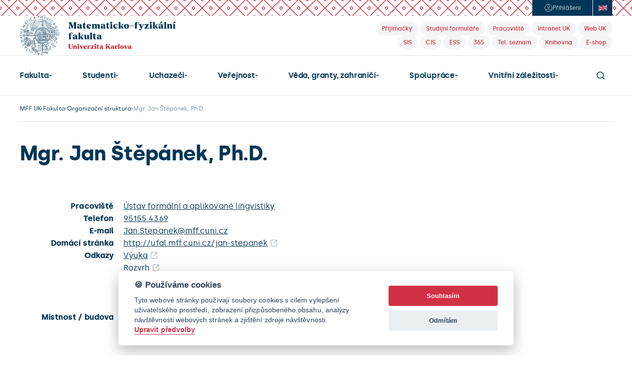

--- FILE ---
content_type: text/html; charset=UTF-8
request_url: https://www.mff.cuni.cz/cs/fakulta/organizacni-struktura/lide?hdl=1395
body_size: 21449
content:
<!DOCTYPE html>
<html lang="cs">
    <head>
        
          <!-- design25 -->
  
  <meta charset="utf-8">
  <meta name="zoom-domain-verification" content="ZOOM_verify_S4pYpbXGQwCtl1GM8PszGA">
  <meta content="width=device-width, initial-scale=1" name="viewport">
  <script type="text/javascript">!function(o,c){var n=c.documentElement,t=" w-mod-";n.className+=t+"js",("ontouchstart"in o||o.DocumentTouch&&c instanceof DocumentTouch)&&(n.className+=t+"touch")}(window,document);</script>
  <script src="https://d3e54v103j8qbb.cloudfront.net/js/jquery-3.5.1.min.dc5e7f18c8.js?site=685d05483898b425ae5e4fb2" type="text/javascript" integrity="sha256-9/aliU8dGd2tb6OSsuzixeV4y/faTqgFtohetphbbj0=" crossorigin="anonymous"></script>
  <link rel="icon" href="/favicon.png" type="image/x-icon">
  <link rel="shortcut icon" href="/favicon.png" type="image/x-icon">
  <link rel="apple-touch-icon" href="/webclip.png">
  <link rel="stylesheet" href="https://cdn.jsdelivr.net/npm/@fancyapps/ui@6.0/dist/fancybox/fancybox.css"/>
  <link rel="stylesheet" href="https://fonts.googleapis.com/icon?family=Material+Icons">
  <style>
    body { -webkit-font-smoothing: antialiased; }
  </style>

  <!-- ================================= Definice globálních proměnných pro JS ================================== -->
  <script>
    var MFF = MFF || {};
    MFF.paths = MFF.paths || {};
    MFF.paths["publicPath"] = '/';
  </script>

          
        <script type="text/plain" data-cookiecategory="tracking">
                
            var stripUtm = {};
            stripUtm.trackersCount = 2;
            stripUtm.finishedCount = 0;
            stripUtm.stripParams = function () {
                 
                    var search    = document.location.search.substring(1).split("&");
                    var newSearch = [];
                    var utmParams = ["utm_source", "utm_medium", "utm_campaign", "utm_term", "utm_content"];

                    for (var i in search) {
                        var item = search[i].split("=");
                        if (utmParams.indexOf(item[0]) === -1) {
                            newSearch.push(search[i]);
                        }
                    }

                    var newLocation = document.location.pathname 
                                    + (newSearch.length>0 && newSearch[0] != "" ? "?" + newSearch.join("&") : "")
                                    + document.location.hash;

                    window.history.replaceState({}, document.title, newLocation);
            };
                
            stripUtm.gaPageViewCallback = function () {
                stripUtm.finishedCount++;
                if (stripUtm.finishedCount>=stripUtm.trackersCount) {
                    stripUtm.stripParams();
                }
            };
        </script>                        
                
        <script type="text/plain" data-cookiecategory="tracking" async src="https://www.googletagmanager.com/gtag/js?id=UA-37644043-1"></script>
        <script type="text/plain" data-cookiecategory="tracking">

            window.dataLayer = window.dataLayer || [];
            function gtag(){dataLayer.push(arguments);}
            gtag('js', new Date());
            
            gtag('config', 'UA-37644043-1', {
                  'send_page_view': false
            });
            gtag('event', 'page_view', {
               'send_to': 'UA-37644043-1', 
               'event_callback': stripUtm.gaPageViewCallback
            });            gtag('config', 'UA-35730976-1', {
                  'send_page_view': false
            });
            gtag('event', 'page_view', {
               'send_to': 'UA-35730976-1', 
               'event_callback': stripUtm.gaPageViewCallback
            });
                
        </script>
                

  

<style>

    #cm #c-p-bn {
        background-color: #D03145;
    }

    #cm .cc-link {
        color: #D03145;
        border-bottom-color: #D03145;
    }

    #s-cnt #s-all-bn {
        background-color: #D03145;
    }

    /*.cc_div #s-cnt .b-tg .c-tg {*/
    /*    background-color: #D03145*/
    /*}*/
</style>


<script defer type="text/javascript" src="/modules/CookieConsent/vendor/cookieconsent/dist/cookieconsent.js"></script>
<script>
    /**
     * @namespace Mapp.CookieConsent
     */
    var Mapp = Mapp || {};
    Mapp.CookieConsent = Mapp.CookieConsent || {};

    //------------------------------------------------------------------------------------------------------------------
    // Inicializace pluginu
    //------------------------------------------------------------------------------------------------------------------

    window.addEventListener('load', function(){

        // obtain plugin
        var cc = initCookieConsent();
        Mapp.CookieConsent.cc = cc;

        // run plugin with your configuration
        cc.run({
            current_lang: 'cs',
            autoclear_cookies: true,                   // default: false
            theme_css: '/modules/CookieConsent/vendor/cookieconsent/dist/cookieconsent.css',  // 🚨 replace with a valid path
            page_scripts: true,                        // default: false

            mode: 'opt-in',                            // default: 'opt-in'; value: 'opt-in' or 'opt-out'
            // delay: 0,                               // default: 0
            // auto_language: '',                      // default: null; could also be 'browser' or 'document'
            // autorun: true,                          // default: true
            // force_consent: false,                   // default: false
            // hide_from_bots: false,                  // default: false
            // remove_cookie_tables: false             // default: false
            // cookie_name: 'cc_cookie',               // default: 'cc_cookie'
            // cookie_expiration: 182,                 // default: 182 (days)
            // cookie_necessary_only_expiration: 182   // default: disabled
            // cookie_domain: location.hostname,       // default: current domain
            // cookie_path: '/',                       // default: root
            // cookie_same_site: 'Lax',                // default: 'Lax'
            // use_rfc_cookie: false,                  // default: false
            // revision: 0,                            // default: 0

            onFirstAction: function(user_preferences, cookie){
                // callback triggered only once on the first accept/reject action
            },

            onAccept: function (cookie) {
                // callback triggered on the first accept/reject action, and after each page load
            },

            onChange: function (cookie, changed_categories) {
                // callback triggered when user changes preferences after consent has already been given
            },

            gui_options: {
                consent_modal: {
                    layout: 'cloud',               // box/cloud/bar
                    position: 'bottom center',     // bottom/middle/top + left/right/center
                    transition: 'slide',           // zoom/slide
                    swap_buttons: false            // enable to invert buttons
                },
                settings_modal: {
                    layout: 'bar',                 // box/bar
                    // position: 'left',           // left/right
                    transition: 'slide'            // zoom/slide
                }
            },

            languages: {
                'cs': {
                    consent_modal: {
                        title: '🍪 Používáme cookies',
                        description: 'Tyto webové stránky používají soubory cookies s cílem vylepšení uživatelského prostředí, zobrazení přizpůsobeného obsahu, analýzy návštěvnosti webových stránek a zjištění zdroje návštěvnosti. <button type="button" data-cc="c-settings" class="cc-link">Upravit předvolby</button>',
                        primary_btn: {
                            text: 'Souhlasím',
                            role: 'accept_all'              // 'accept_selected' or 'accept_all'
                        },
                        secondary_btn: {
                            text: 'Odmítám',
                            role: 'accept_necessary'        // 'settings' or 'accept_necessary'
                        }
                    },
                    settings_modal: {
                        title: 'MFF UK',
                        save_settings_btn: 'Uložit předvolby',
                        accept_all_btn: 'Přijmout vše',
                        reject_all_btn: 'Odmítnout vše',
                        close_btn_label: 'Zavřít',
                        // cookie_table_headers: [
                        //     {col1: 'Name'},
                        //     {col2: 'Domain'},
                        //     {col3: 'Expiration'},
                        //     {col4: 'Description'}
                        // ],
                        blocks: [
                            {
                                title: '🍪 Použití cookies',
                                description: 'Tyto webové stránky používají soubory cookies s cílem vylepšení uživatelského prostředí, zobrazení přizpůsobeného obsahu, analýzy návštěvnosti webových stránek a zjištění zdroje návštěvnosti. Zde můžete přijmout/odmítnout jednotlivé kategorie cookies.'
                            }, {
                                title: 'Bezpodmínečně nutné cookies',
                                description: 'Tyto soubory cookies jsou nezbytné k tomu, aby stránka mohla vůbec fungovat. Tyto cookies jsou vždy povolené.',
                                toggle: {
                                    value: 'strictly-necessary',
                                    enabled: true,
                                    readonly: true          // cookie categories with readonly=true are all treated as "necessary cookies"
                                }
                            }, {
                                title: 'Sledovací a výkonnostní soubory cookies',
                                description: 'Tyto soubory cookies se používají ke shromažďování informací pro analýzu provozu na našich webových stránkách a sledování používání našich webových stránek uživateli. Mohou například sledovat dobu, kterou na webu trávíte, nebo stránky, které navštěvujete. Informace shromážděné prostřednictvím těchto sledovacích a výkonnostních cookies neidentifikují žádné osoby.',
                                toggle: {
                                    value: 'tracking',     // your cookie category
                                    enabled: false,
                                    readonly: false
                                },
                                // cookie_table: [             // list of all expected cookies
                                //     {
                                //         col1: '^_ga',       // match all cookies starting with "_ga"
                                //         col2: 'google.com',
                                //         col3: '2 years',
                                //         col4: 'description ...',
                                //         is_regex: true
                                //     },
                                //     {
                                //         col1: '_gid',
                                //         col2: 'google.com',
                                //         col3: '1 day',
                                //         col4: 'description ...',
                                //     }
                                // ]
                            }, {
                                title: 'Cookies pro cílení a reklamu',
                                description: 'Tyto soubory cookies se používají k zobrazování reklamy na základě vašich zvyků při procházení. Tyto soubory cookies mohou kombinovat informace shromážděné z našich webových stránek s dalšími informacemi, které nezávisle shromáždily z jiných webových stránek. Pokud se rozhodnete tyto soubory cookies pro cílení nebo reklamu odstranit nebo deaktivovat, mohou se vám reklamy stále zobrazovat, ale nemusí pro vás být nadále personalizované a relevantní.',
                                toggle: {
                                    value: 'targeting',
                                    enabled: false,
                                    readonly: false
                                }
                            }, {
                                title: 'Další informace',
                                description: 'V případě jakýchkoliv dotazů ohledně našich zásad týkajících se souborů cookies a vašich možností nás prosím <a class="cc-link" href="mailto:mff@matfyz.cuni.cz">kontaktujte</a>.',
                            }
                        ]
                    }
                },

                'en': {
                    consent_modal: {
                        title: '🍪 We use cookies',
                        description: 'This website uses essential cookies to ensure its proper operation and tracking cookies to understand how you interact with it. The latter will be set only after consent. <button type="button" data-cc="c-settings" class="cc-link">Let me choose</button>',
                        primary_btn: {
                            text: 'Accept all',
                            role: 'accept_all'              // 'accept_selected' or 'accept_all'
                        },
                        secondary_btn: {
                            text: 'Reject all',
                            role: 'accept_necessary'        // 'settings' or 'accept_necessary'
                        }
                    },
                    settings_modal: {
                        title: 'CUNI MFF',
                        save_settings_btn: 'Save settings',
                        accept_all_btn: 'Accept all',
                        reject_all_btn: 'Reject all',
                        close_btn_label: 'Close',
                        // cookie_table_headers: [
                        //     {col1: 'Name'},
                        //     {col2: 'Domain'},
                        //     {col3: 'Expiration'},
                        //     {col4: 'Description'}
                        // ],
                        blocks: [
                            {
                                title: '🍪 Cookie usage',
                                description: 'We use cookies to ensure the basic functionalities of the website and to enhance your online experience. You can choose for each category to opt-in/out whenever you want.'
                            }, {
                                title: 'Strictly necessary cookies',
                                description: 'These cookies are essential for the proper functioning of our website. Without these cookies, the website would not work properly',
                                toggle: {
                                    value: 'strictly-necessary',
                                    enabled: true,
                                    readonly: true          // cookie categories with readonly=true are all treated as "necessary cookies"
                                }
                            }, {
                                title: 'Performance and Analytics cookies',
                                description: 'These cookies are used to collect information to analyze the traffic to our website and how visitors are using our website. For example, these cookies may track things such as how long you spend on the website or the pages you visit which helps us to understand how we can improve our website site for you. The information collected through these tracking and performance cookies do not identify any individual visitor.',
                                toggle: {
                                    value: 'tracking',     // your cookie category
                                    enabled: false,
                                    readonly: false
                                },
                                // cookie_table: [             // list of all expected cookies
                                //     {
                                //         col1: '^_ga',       // match all cookies starting with "_ga"
                                //         col2: 'google.com',
                                //         col3: '2 years',
                                //         col4: 'description ...',
                                //         is_regex: true
                                //     },
                                //     {
                                //         col1: '_gid',
                                //         col2: 'google.com',
                                //         col3: '1 day',
                                //         col4: 'description ...',
                                //     }
                                // ]
                            }, {
                                title: 'Advertisement and Targeting cookies',
                                description: 'These cookies are used to show advertising that is likely to be of interest to you based on your browsing habits. These cookies, as served by content and/or advertising providers, may combine information they collected from our website with other information they have independently collected relating to your web browser\'s activities across their network of websites. If you choose to remove or disable these targeting or advertising cookies, you will still see adverts but they may not be relevant to you.',
                                toggle: {
                                    value: 'targeting',
                                    enabled: false,
                                    readonly: false
                                }
                            }, {
                                title: 'More information',
                                description: 'For any queries in relation to our policy on cookies and your choices, please <a class="cc-link" href="mailto:mff@matfyz.cuni.cz">contact us</a>.',
                            }
                        ]
                    }
                }
            }
        });
    });

    // -----------------------------------------------------------------------------------------------------------------
    // Pomocné funkce
    // -----------------------------------------------------------------------------------------------------------------

    /**
     * Zda jsou povolena cookies nutná pro běh stránky, jako session id.
     * @returns {boolean}
     */
    Mapp.CookieConsent.isStrictlyNecessaryAllowed = function()
    {
        return Mapp.CookieConsent.cc.allowedCategory("strictly-necessary");
    };

    /**
     * Zda jsou povolena cookies nutná pro sledování uživatelovy identity, například Google Analytics nebo YouTube.
     * @returns {boolean}
     */
    Mapp.CookieConsent.isTrackingAllowed = function()
    {
        return Mapp.CookieConsent.cc.allowedCategory("tracking");
    };

    /**
     * Zda jsou povolena cookies pro cílení uživatelské reklamy, například Google AdSense.
     * @returns {boolean}
     */
    Mapp.CookieConsent.isTargetingAllowed = function()
    {
        return Mapp.CookieConsent.cc.allowedCategory("targeting");
    };

    /**
     * Zkontroluje, zda jsou uživatelem povoleny tracking cookies. Pokud ne, modifikuje youtube url, aby ukazovalo
     * na doménu www.youtube-nocookie.com.
     * @param url
     * @constructor
     */
    Mapp.CookieConsent.DecorateYouTubeUrl = function(url)
    {
        if (Mapp.CookieConsent.isTrackingAllowed()) {
            url = url.replace("youtube-nocookie.com", "youtube.com");
            console.log("tracking allowed " + url)
            return url;
        } else {
            url = url.replace("youtube.com", "youtube-nocookie.com");
            return url;
        }
    }
</script>


  <title>Mgr. Jan Štěpánek, Ph.D. | Matematicko-fyzikální fakulta</title>
<link rel="stylesheet" type="text/css" href="/cache/pagebuilder/css/fee2934ce090660883bddaec79ff1e36.css" />
<script src="/cache/pagebuilder/js/52bf803fe817c39e4b1a8fe9b75ed296.js"></script>
<script>document.addEventListener('DOMContentLoaded', function() {Mapp.Framework.Localization.defaultLocale='cs';
Mapp.Framework.Localization.fallbackLocale='cs';
});</script>

    </head>
    <body>
        
  <!-- ================================= Oznámení o režimu náhledu ============================================= -->
  
  <section class="header">
    <div class="header-login-area noprint">
      <div class="header-login-btns-wrapper">
        <div class="header-login-btns">

                      <a href="/casLogin?callbackUrl=%2Fcs%2Ffakulta%2Forganizacni-struktura%2Flide%253Fhdl%253D1395&_locale=cs" class="btn-login w-inline-block" title="Přihlášení">
              <div class="ico-element w-embed"><svg width="17" height="16" viewbox="0 0 17 16" fill="none" xmlns="http://www.w3.org/2000/svg">
                  <path d="M3.10623 12.6151C3.10623 12.6151 4.72733 10.5455 8.72732 10.5455C12.7273 10.5455 14.3485 12.6151 14.3485 12.6151M8.72732 0.727273C4.7107 0.727273 1.45459 3.98338 1.45459 8C1.45459 12.0166 4.7107 15.2727 8.72732 15.2727C12.7439 15.2727 16 12.0166 16 8C16 3.98338 12.7439 0.727273 8.72732 0.727273ZM8.72732 8C9.93234 8 10.9091 7.0232 10.9091 5.81818C10.9091 4.6132 9.93234 3.63636 8.72732 3.63636C7.5223 3.63636 6.5455 4.6132 6.5455 5.81818C6.5455 7.0232 7.5223 8 8.72732 8Z" stroke="currentColor" stroke-linecap="round" stroke-linejoin="round"></path>
                </svg></div>
              <div class="text">Přihlášení</div>
            </a>
          

          <a href="https://www.mff.cuni.cz/cs/vyhledavani" class="nav-search-btn-mobile w-inline-block">
            <div class="ico-element w-embed"><svg width="17" height="16" viewbox="0 0 17 16" fill="none" xmlns="http://www.w3.org/2000/svg">
                <path d="M12.5 12L15.7 15.2M1.30005 7.2C1.30005 10.7346 4.16542 13.6 7.70005 13.6C9.47045 13.6 11.0729 12.8812 12.2316 11.7194C13.3862 10.5618 14.1 8.96424 14.1 7.2C14.1 3.66538 11.2347 0.800003 7.70005 0.800003C4.16542 0.800003 1.30005 3.66538 1.30005 7.2Z" stroke="currentColor" stroke-width="1.5" stroke-linecap="round" stroke-linejoin="round"></path>
              </svg></div>
          </a>

                                <a href="/en/faculty/organizational-structure/people?hdl=1395" class="btn-language en w-inline-block" title="English">
              <div class="ico-element w-embed"><svg width="18" height="12" viewbox="0 0 18 12" fill="none" xmlns="http://www.w3.org/2000/svg">
                  <path d="M0 0.886934C6 3.95426 12 -2.18039 18 0.886934V11.1135C12 8.04621 6 14.1809 0 11.1135V0.886934Z" fill="black"></path>
                  <path d="M0 11.1135C6 14.1809 12 8.04621 18 11.1135V0.886934C12 -2.18039 6 3.95426 0 0.886934V11.1135Z" fill="white"></path>
                  <path d="M12.0539 3.89491C14.036 2.48276 16.018 1.41215 18 1.3399V0.886934C17.8652 0.814684 17.7236 0.748769 17.5888 0.689655C15.3303 0.91954 13.0652 2.39737 10.8067 4.13793C11.2247 4.04598 11.636 3.96059 12.0539 3.88834V3.89491Z" fill="#BD1F38"></path>
                  <path d="M11.7708 6.98194C13.8472 7.73727 15.9236 8.82759 18 11.0213V10.3448C16.3416 8.59113 14.6764 7.54023 13.018 6.8046C12.6 6.85057 12.1888 6.90969 11.7708 6.98851V6.98194Z" fill="#BD1F38"></path>
                  <path d="M0 1.66174C1.77303 3.54023 3.55281 4.61741 5.32584 5.36617C5.74382 5.31363 6.15506 5.24138 6.57303 5.15599C4.38202 4.40066 2.19101 3.30378 0 0.985222V1.66174Z" fill="#BD1F38"></path>
                  <path d="M6.28989 8.24959C4.19326 9.78653 2.09663 10.9819 0 11.0542V11.1135C0.377528 11.304 0.755056 11.4614 1.13933 11.5862C3.26966 11.1264 5.40674 9.6486 7.53708 7.98029C7.1191 8.07882 6.70787 8.17077 6.28989 8.24302V8.24959Z" fill="#BD1F38"></path>
                  <path d="M16.7663 0.380952C14.6629 -0.28243 12.5663 0.0262727 10.4629 0.525452V3.96059C12.5663 2.31856 14.6629 0.860427 16.7663 0.380952Z" fill="#2C3077"></path>
                  <path d="M7.68539 1.21511C5.59551 1.71429 3.49888 2.04926 1.40899 1.44499C3.49888 3.19869 5.59551 4.00657 7.68539 4.65682V1.21511Z" fill="#2C3077"></path>
                  <path d="M18 4.58457V2.23974C16.5775 2.29228 15.1483 2.86371 13.7258 3.711C15.1483 3.64532 16.5775 3.8555 18 4.58457Z" fill="#2C3077"></path>
                  <path d="M18 9.94417V7.61905C16.5775 6.88998 15.1483 6.6798 13.7258 6.74548C15.1483 7.45484 16.5775 8.44006 18 9.94417Z" fill="#2C3077"></path>
                  <path d="M1.75955 11.7701C3.73483 12.243 5.70337 11.9212 7.67865 11.4483V8.21675C5.70337 9.76683 3.73483 11.1724 1.75955 11.7701Z" fill="#2C3077"></path>
                  <path d="M10.4629 10.7521C12.4449 10.2857 14.4202 9.98358 16.4022 10.5025C14.4202 8.9064 12.4449 8.13136 10.4629 7.52052V10.7521Z" fill="#2C3077"></path>
                  <path d="M0 7.61905V10.0427C1.4764 9.99015 2.94607 9.37931 4.42247 8.48604C2.94607 8.57143 1.4764 8.37438 0 7.61905Z" fill="#2C3077"></path>
                  <path d="M0 4.58457C1.4764 5.3399 2.94607 5.53695 4.42247 5.45156C2.94607 4.72906 1.4764 3.71757 0 2.15435V4.58457Z" fill="#2C3077"></path>
                  <path d="M8.2382 1.07718V5.38588C5.49438 6.07553 2.74382 6.59442 0 5.1954V7.02135C2.74382 8.42693 5.49438 7.90148 8.2382 7.21182V11.3103C8.79775 11.1724 9.35056 11.0279 9.91011 10.89V6.79146C12.6067 6.12151 15.3034 5.64204 18 7.02135V5.1954C15.3034 3.81609 12.6067 4.29557 9.91011 4.96552V0.656815C9.35056 0.794746 8.79775 0.939245 8.2382 1.07718Z" fill="#BD1F38"></path>
                </svg></div>
            </a>
          
        </div>
      </div>
    </div>
    <div class="header-logo-area-desktop">
      <a href="/" class="link-home w-inline-block"><img src="/modules/MatFyzWeb/design25/images/mff-uk-logo.svg" loading="lazy" width="303" height="Auto" alt="" class="mff-uk-logo"></a>
      <div class="header-tag-links noprint">
        <div>
          <a href="/cs/uchazeci" class="header-tag w-inline-block" title="Přijímačky">
            <div class="header-tag-text">Přijímačky</div>
          </a>
          <a href="/cs/studenti/formulare" class="header-tag w-inline-block" title="Studijní formuláře">
            <div class="header-tag-text">Studijní formuláře</div>
          </a>
          <a href="/cs/fakulta/organizacni-struktura" class="header-tag w-inline-block" title="Pracoviště">
            <div class="header-tag-text">Pracoviště</div>
          </a>
          <a href="https://intranet.cuni.cz/" class="header-tag w-inline-block" title="Intranet Univerzity Karlovy">
            <div class="header-tag-text">Intranet UK</div>
          </a>
          <a href="https://cuni.cz/" class="header-tag w-inline-block" title="Web Univerzity Karlovy">
            <div class="header-tag-text">Web UK</div>
          </a>
        </div>
        <div>
                    <a href="https://is.cuni.cz/studium/" class="header-tag w-inline-block" title="Studijní informační systém">
            <div class="header-tag-text">SIS</div>
          </a>
          <a href="/cis" class="header-tag w-inline-block" title="Centralizovaný IS - VERSO">
            <div class="header-tag-text">CIS</div>
          </a>
          <a href="https://essuk.is.cuni.cz/" class="header-tag w-inline-block" title="Elektronická spisová služba">
            <div class="header-tag-text">ESS</div>
          </a>
          <a href="/cs/vnitrni-zalezitosti/it-a-sluzby/cloudove-sluzby/microsoft-365" class="header-tag w-inline-block" title="Microsoft 365">
            <div class="header-tag-text">365</div>
          </a>
          <a href="/cs/vyhledavani/telefonni-seznam" class="header-tag w-inline-block" title="Telefonní seznam">
            <div class="header-tag-text">Tel. seznam</div>
          </a>
          <a href="/cs/knihovna" class="header-tag w-inline-block" title="Knihovna">
            <div class="header-tag-text">Knihovna</div>
          </a>        
          <a href="http://matfyzpress.cz" class="header-tag w-inline-block" title="E-shop">
            <div class="header-tag-text">E-shop</div>
          </a>
        </div>
      </div>
    </div>
    <div class="header-main-nav-area-desktop noprint">

      <div class="main-nav">

        <div class="main-nav-dropdown w-dropdown has-submenu" data-hover="true" data-delay="0" ><div class='nav-link w-dropdown-toggle'><a href="/cs/fakulta" class="nav-link-text">Fakulta</a><div class="ico-element w-embed"><svg width="7" height="4" viewbox="0 0 7 4" fill="none" xmlns="http://www.w3.org/2000/svg">
                            <path d="M5.5 1L3.5 3L1.5 1" stroke="currentColor" stroke-width="1.25" stroke-linecap="round" stroke-linejoin="round"></path>
                        </svg></div></div><nav class="level-2 main-nav-dropdown-list w-dropdown-list"><a href='/cs/fakulta/zakladni-informace' class='main-nav-dropdown-link w-dropdown-link'>Základní informace</a><a href='/cs/fakulta/uredni-deska' class='main-nav-dropdown-link w-dropdown-link'>Úřední deska</a><a href='/cs/fakulta/jak-se-k-nam-dostanete' class='main-nav-dropdown-link w-dropdown-link'>Jak se k&nbsp;nám dostanete</a><a href='/cs/fakulta/organizacni-struktura' class='main-nav-dropdown-link w-dropdown-link'>Organizační struktura</a><a href='/cs/fakulta/akademicky-senat' class='main-nav-dropdown-link w-dropdown-link'>Akademický senát</a><a href='/cs/fakulta/ombudsman' class='main-nav-dropdown-link w-dropdown-link'>Ombudsmanka</a><a href='/cs/fakulta/matfyzpress' class='main-nav-dropdown-link w-dropdown-link'>MatfyzPress</a><a href='/cs/fakulta/vizualni-styl-mff-uk' class='main-nav-dropdown-link w-dropdown-link'>Vizuální styl MFF&nbsp;UK</a><a href='/cs/fakulta/pracovni-prilezitosti' class='main-nav-dropdown-link w-dropdown-link'>Pracovní příležitosti</a><a href='/cs/fakulta/dalsi' class='main-nav-dropdown-link w-dropdown-link'>Další...</a></nav></div><div class="main-nav-dropdown w-dropdown has-submenu" data-hover="true" data-delay="0" ><div class='nav-link w-dropdown-toggle'><a href="/cs/studenti" class="nav-link-text">Studenti</a><div class="ico-element w-embed"><svg width="7" height="4" viewbox="0 0 7 4" fill="none" xmlns="http://www.w3.org/2000/svg">
                            <path d="M5.5 1L3.5 3L1.5 1" stroke="currentColor" stroke-width="1.25" stroke-linecap="round" stroke-linejoin="round"></path>
                        </svg></div></div><nav class="level-2 main-nav-dropdown-list w-dropdown-list"><a href='/cs/studenti/studijni-oddeleni' class='main-nav-dropdown-link w-dropdown-link'>Studijní oddělení</a><a href='/cs/studenti/harmonogram-ak-roku' class='main-nav-dropdown-link w-dropdown-link'>Harmonogram ak. roku</a><a href='/cs/studenti/predpisy' class='main-nav-dropdown-link w-dropdown-link'>Předpisy</a><a href='/cs/studenti/formulare' class='main-nav-dropdown-link w-dropdown-link'>Studijní tiskopisy a&nbsp;formuláře</a><a href='/cs/studenti/bc-a-mgr-studium' class='main-nav-dropdown-link w-dropdown-link'>Bc. a&nbsp;Mgr. studium</a><a href='/cs/studenti/informace-pro-studenty-1-rocniku-bc-a-mgr-studia' class='main-nav-dropdown-link w-dropdown-link'>Informace pro studenty 1. ročníků Bc. a&nbsp;Mgr. studia</a><a href='/cs/studenti/rigorozni-rizeni' class='main-nav-dropdown-link w-dropdown-link'>Rigorózní řízení</a><a href='/cs/studenti/doktorske-studium' class='main-nav-dropdown-link w-dropdown-link'>Doktorské studium</a><a href='/cs/studenti/zahranicni-studium' class='main-nav-dropdown-link w-dropdown-link'>Zahraniční studium</a><a href='/cs/studenti/celozivotni-vzdelavani' class='main-nav-dropdown-link w-dropdown-link'>Celoživotní vzdělávání</a><a href='/cs/studenti/poradenstvi' class='main-nav-dropdown-link w-dropdown-link'>Poradenství</a><a href='/cs/studenti/koleje-a-menzy' class='main-nav-dropdown-link w-dropdown-link'>Koleje a&nbsp;menzy</a><a href='/cs/studenti/prukazy-uk' class='main-nav-dropdown-link w-dropdown-link'>Průkazy UK</a><a href='/cs/studenti/dalsi' class='main-nav-dropdown-link w-dropdown-link'>Další...</a></nav></div><div class="main-nav-dropdown w-dropdown has-submenu" data-hover="true" data-delay="0" ><div class='nav-link w-dropdown-toggle'><a href="/cs/uchazeci" class="nav-link-text">Uchazeči</a><div class="ico-element w-embed"><svg width="7" height="4" viewbox="0 0 7 4" fill="none" xmlns="http://www.w3.org/2000/svg">
                            <path d="M5.5 1L3.5 3L1.5 1" stroke="currentColor" stroke-width="1.25" stroke-linecap="round" stroke-linejoin="round"></path>
                        </svg></div></div><nav class="level-2 main-nav-dropdown-list w-dropdown-list"><a href='/cs/uchazeci/bakalarske-studium' class='main-nav-dropdown-link w-dropdown-link'>Bakalářské studium</a><a href='/cs/uchazeci/magisterske-studium' class='main-nav-dropdown-link w-dropdown-link'>Magisterské studium</a><a href='/cs/uchazeci/doktorske-studium' class='main-nav-dropdown-link w-dropdown-link'>Doktorské studium</a><a href='/cs/uchazeci/prihlaska' class='main-nav-dropdown-link w-dropdown-link'>Přihláška</a><a href='/cs/uchazeci/alber' class='main-nav-dropdown-link w-dropdown-link'>Úvodní soustředění na Albeři</a><a href='/cs/uchazeci/casto-kladene-dotazy' class='main-nav-dropdown-link w-dropdown-link'>Často kladené dotazy</a><a href='/cs/uchazeci/zapisy-do-prvnich-rocniku' class='main-nav-dropdown-link w-dropdown-link'>Zápisy do 1. ročníků</a><a href='/cs/uchazeci/pripravny-kurz' class='main-nav-dropdown-link w-dropdown-link'>Přípravný kurz</a><a href='/cs/uchazeci/dalsi' class='main-nav-dropdown-link w-dropdown-link'>Další...</a></nav></div><div class="main-nav-dropdown w-dropdown has-submenu" data-hover="true" data-delay="0" ><div class='nav-link w-dropdown-toggle'><a href="/cs/verejnost" class="nav-link-text">Veřejnost</a><div class="ico-element w-embed"><svg width="7" height="4" viewbox="0 0 7 4" fill="none" xmlns="http://www.w3.org/2000/svg">
                            <path d="M5.5 1L3.5 3L1.5 1" stroke="currentColor" stroke-width="1.25" stroke-linecap="round" stroke-linejoin="round"></path>
                        </svg></div></div><nav class="level-2 main-nav-dropdown-list w-dropdown-list"><a href='/cs/verejnost/den-otevrenych-dveri' class='main-nav-dropdown-link w-dropdown-link'>Den otevřených dveří</a><a href='/cs/verejnost/pozvanky' class='main-nav-dropdown-link w-dropdown-link'>Pozvánky</a><a href='/cs/verejnost/pro-absolventy' class='main-nav-dropdown-link w-dropdown-link'>Pro absolventy</a><a href='/cs/verejnost/aktuality' class='main-nav-dropdown-link w-dropdown-link'>Aktuality</a><a href='/cs/verejnost/kalendar-akci' class='main-nav-dropdown-link w-dropdown-link'>Kalendář akcí</a><a href='/cs/verejnost/multimedia' class='main-nav-dropdown-link w-dropdown-link'>Multimédia</a><a href='/cs/verejnost/dalsi' class='main-nav-dropdown-link w-dropdown-link'>Další...</a></nav></div><div class="main-nav-dropdown w-dropdown has-submenu" data-hover="true" data-delay="0" ><div class='nav-link w-dropdown-toggle'><a href="/cs/veda-a-zahranici" class="nav-link-text">Věda, granty, zahraničí</a><div class="ico-element w-embed"><svg width="7" height="4" viewbox="0 0 7 4" fill="none" xmlns="http://www.w3.org/2000/svg">
                            <path d="M5.5 1L3.5 3L1.5 1" stroke="currentColor" stroke-width="1.25" stroke-linecap="round" stroke-linejoin="round"></path>
                        </svg></div></div><nav class="level-2 main-nav-dropdown-list w-dropdown-list"><a href='/cs/veda-a-zahranici/oddeleni-pro-vedu-a-zahranicni-styky' class='main-nav-dropdown-link w-dropdown-link'>Věda a&nbsp;zahraničí</a><a href='/cs/veda-a-zahranici/oddeleni-podpory-grantu-a-projektu' class='main-nav-dropdown-link w-dropdown-link'>Granty a&nbsp;projekty</a></nav></div><div class="main-nav-dropdown w-dropdown has-submenu" data-hover="true" data-delay="0" ><div class='nav-link w-dropdown-toggle'><a href="/cs/spoluprace" class="nav-link-text">Spolupráce</a><div class="ico-element w-embed"><svg width="7" height="4" viewbox="0 0 7 4" fill="none" xmlns="http://www.w3.org/2000/svg">
                            <path d="M5.5 1L3.5 3L1.5 1" stroke="currentColor" stroke-width="1.25" stroke-linecap="round" stroke-linejoin="round"></path>
                        </svg></div></div><nav class="level-2 main-nav-dropdown-list w-dropdown-list"><a href='/cs/spoluprace/oddeleni-firemni-spoluprace' class='main-nav-dropdown-link w-dropdown-link'>Oddělení firemní spolupráce</a><a href='/cs/spoluprace/partnersky-program' class='main-nav-dropdown-link w-dropdown-link'>Partnerský program</a><a href='/cs/spoluprace/dny-firem' class='main-nav-dropdown-link w-dropdown-link'>Dny firem</a><a href='/cs/spoluprace/darci' class='main-nav-dropdown-link w-dropdown-link'>Dárci</a><a href='/cs/spoluprace/fakultni-skoly' class='main-nav-dropdown-link w-dropdown-link'>Fakultní školy</a><a href='/cs/spoluprace/tisk-a-media' class='main-nav-dropdown-link w-dropdown-link'>Tisk a&nbsp;média</a><a href='/cs/spoluprace/dalsi' class='main-nav-dropdown-link w-dropdown-link'>Další...</a></nav></div><div class="main-nav-dropdown w-dropdown has-submenu" data-hover="true" data-delay="0" ><div class='nav-link w-dropdown-toggle'><a href="/cs/vnitrni-zalezitosti" class="nav-link-text">Vnitřní záležitosti</a><div class="ico-element w-embed"><svg width="7" height="4" viewbox="0 0 7 4" fill="none" xmlns="http://www.w3.org/2000/svg">
                            <path d="M5.5 1L3.5 3L1.5 1" stroke="currentColor" stroke-width="1.25" stroke-linecap="round" stroke-linejoin="round"></path>
                        </svg></div></div><nav class="level-2 main-nav-dropdown-list w-dropdown-list"><a href='/cs/vnitrni-zalezitosti/zapisy-z-jednani' class='main-nav-dropdown-link w-dropdown-link'>Zápisy z&nbsp;jednání</a><a href='/cs/vnitrni-zalezitosti/predpisy' class='main-nav-dropdown-link w-dropdown-link'>Předpisy</a><a href='/cs/vnitrni-zalezitosti/formulare' class='main-nav-dropdown-link w-dropdown-link'>Formuláře</a><a href='/cs/vnitrni-zalezitosti/navody' class='main-nav-dropdown-link w-dropdown-link'>Návody</a><a href='/cs/vnitrni-zalezitosti/knihovna' class='main-nav-dropdown-link w-dropdown-link'>Knihovna</a><a href='/cs/vnitrni-zalezitosti/it-a-sluzby' class='main-nav-dropdown-link w-dropdown-link'>IT a&nbsp;služby</a><a href='/cs/vnitrni-zalezitosti/pro-zamestnance' class='main-nav-dropdown-link w-dropdown-link'>Pro zaměstnance</a><a href='/cs/vnitrni-zalezitosti/ochrana-osobnich-udaju-gdpr' class='main-nav-dropdown-link w-dropdown-link'>Ochrana osobních údajů (GDPR)</a><a href='/cs/vnitrni-zalezitosti/bezpecnost' class='main-nav-dropdown-link w-dropdown-link'>Bezpečnost</a><a href='/cs/vnitrni-zalezitosti/dalsi' class='main-nav-dropdown-link w-dropdown-link'>Další...</a></nav></div>

        <a data-w-id="4e201f5d-aa2b-c20a-4595-dcffdf782673" href="#" class="nav-search-btn w-inline-block">
          <div class="ico-element w-embed"><svg width="17" height="16" viewbox="0 0 17 16" fill="none" xmlns="http://www.w3.org/2000/svg">
                  <path d="M12.5 12L15.7 15.2M1.30005 7.2C1.30005 10.7346 4.16542 13.6 7.70005 13.6C9.47045 13.6 11.0729 12.8812 12.2316 11.7194C13.3862 10.5618 14.1 8.96424 14.1 7.2C14.1 3.66538 11.2347 0.800003 7.70005 0.800003C4.16542 0.800003 1.30005 3.66538 1.30005 7.2Z" stroke="currentColor" stroke-width="1.5" stroke-linecap="round" stroke-linejoin="round"></path>
              </svg></div>
        </a>

      </div>

    </div>


    <div class="header-mobile-nav-wrapper noprint">
      <a href="/" class="link-home w-inline-block"><img src="/modules/MatFyzWeb/design25/images/mff-uk-logo.svg" loading="lazy" width="303" alt="MFF&nbsp;UK" class="mff-uk-logo"></a><button data-w-id="f88bb175-4034-8e0c-f212-48ea0070fa98" class="nav-menu-mobile-hamburger">
        <div class="hamburger-icon">
          <div class="hamburger-line-32"></div>
          <div class="hamburger-line-32"></div>
          <div class="hamburger-line-24"></div>
        </div>
        <div class="hamburger-icon-close">
          <div class="hamburger-line-close-1"></div>
          <div class="hamburger-line-close-2"></div>
        </div>
      </button>
    </div>
    <div class="header-mobile-nav-open noprint">

      <div class="main-nav">

        <div class="main-nav-dropdown w-dropdown has-submenu" data-hover="false" data-delay="0" ><div class='nav-link w-dropdown-toggle'><div class="nav-link-text">Fakulta</div><div class="ico-element w-embed"><svg width="7" height="4" viewbox="0 0 7 4" fill="none" xmlns="http://www.w3.org/2000/svg">
                            <path d="M5.5 1L3.5 3L1.5 1" stroke="currentColor" stroke-width="1.25" stroke-linecap="round" stroke-linejoin="round"></path>
                        </svg></div></div><nav class="level-2 main-nav-dropdown-list w-dropdown-list"><a href='/cs/fakulta/zakladni-informace' class='main-nav-dropdown-link w-dropdown-link'>Základní informace</a><a href='/cs/fakulta/uredni-deska' class='main-nav-dropdown-link w-dropdown-link'>Úřední deska</a><a href='/cs/fakulta/jak-se-k-nam-dostanete' class='main-nav-dropdown-link w-dropdown-link'>Jak se k&nbsp;nám dostanete</a><a href='/cs/fakulta/organizacni-struktura' class='main-nav-dropdown-link w-dropdown-link'>Organizační struktura</a><a href='/cs/fakulta/akademicky-senat' class='main-nav-dropdown-link w-dropdown-link'>Akademický senát</a><a href='/cs/fakulta/ombudsman' class='main-nav-dropdown-link w-dropdown-link'>Ombudsmanka</a><a href='/cs/fakulta/matfyzpress' class='main-nav-dropdown-link w-dropdown-link'>MatfyzPress</a><a href='/cs/fakulta/vizualni-styl-mff-uk' class='main-nav-dropdown-link w-dropdown-link'>Vizuální styl MFF&nbsp;UK</a><a href='/cs/fakulta/pracovni-prilezitosti' class='main-nav-dropdown-link w-dropdown-link'>Pracovní příležitosti</a><a href='/cs/fakulta/dalsi' class='main-nav-dropdown-link w-dropdown-link'>Další...</a></nav></div><div class="main-nav-dropdown w-dropdown has-submenu" data-hover="false" data-delay="0" ><div class='nav-link w-dropdown-toggle'><div class="nav-link-text">Studenti</div><div class="ico-element w-embed"><svg width="7" height="4" viewbox="0 0 7 4" fill="none" xmlns="http://www.w3.org/2000/svg">
                            <path d="M5.5 1L3.5 3L1.5 1" stroke="currentColor" stroke-width="1.25" stroke-linecap="round" stroke-linejoin="round"></path>
                        </svg></div></div><nav class="level-2 main-nav-dropdown-list w-dropdown-list"><a href='/cs/studenti/studijni-oddeleni' class='main-nav-dropdown-link w-dropdown-link'>Studijní oddělení</a><a href='/cs/studenti/harmonogram-ak-roku' class='main-nav-dropdown-link w-dropdown-link'>Harmonogram ak. roku</a><a href='/cs/studenti/predpisy' class='main-nav-dropdown-link w-dropdown-link'>Předpisy</a><a href='/cs/studenti/formulare' class='main-nav-dropdown-link w-dropdown-link'>Studijní tiskopisy a&nbsp;formuláře</a><a href='/cs/studenti/bc-a-mgr-studium' class='main-nav-dropdown-link w-dropdown-link'>Bc. a&nbsp;Mgr. studium</a><a href='/cs/studenti/informace-pro-studenty-1-rocniku-bc-a-mgr-studia' class='main-nav-dropdown-link w-dropdown-link'>Informace pro studenty 1. ročníků Bc. a&nbsp;Mgr. studia</a><a href='/cs/studenti/rigorozni-rizeni' class='main-nav-dropdown-link w-dropdown-link'>Rigorózní řízení</a><a href='/cs/studenti/doktorske-studium' class='main-nav-dropdown-link w-dropdown-link'>Doktorské studium</a><a href='/cs/studenti/zahranicni-studium' class='main-nav-dropdown-link w-dropdown-link'>Zahraniční studium</a><a href='/cs/studenti/celozivotni-vzdelavani' class='main-nav-dropdown-link w-dropdown-link'>Celoživotní vzdělávání</a><a href='/cs/studenti/poradenstvi' class='main-nav-dropdown-link w-dropdown-link'>Poradenství</a><a href='/cs/studenti/koleje-a-menzy' class='main-nav-dropdown-link w-dropdown-link'>Koleje a&nbsp;menzy</a><a href='/cs/studenti/prukazy-uk' class='main-nav-dropdown-link w-dropdown-link'>Průkazy UK</a><a href='/cs/studenti/dalsi' class='main-nav-dropdown-link w-dropdown-link'>Další...</a></nav></div><div class="main-nav-dropdown w-dropdown has-submenu" data-hover="false" data-delay="0" ><div class='nav-link w-dropdown-toggle'><div class="nav-link-text">Uchazeči</div><div class="ico-element w-embed"><svg width="7" height="4" viewbox="0 0 7 4" fill="none" xmlns="http://www.w3.org/2000/svg">
                            <path d="M5.5 1L3.5 3L1.5 1" stroke="currentColor" stroke-width="1.25" stroke-linecap="round" stroke-linejoin="round"></path>
                        </svg></div></div><nav class="level-2 main-nav-dropdown-list w-dropdown-list"><a href='/cs/uchazeci/bakalarske-studium' class='main-nav-dropdown-link w-dropdown-link'>Bakalářské studium</a><a href='/cs/uchazeci/magisterske-studium' class='main-nav-dropdown-link w-dropdown-link'>Magisterské studium</a><a href='/cs/uchazeci/doktorske-studium' class='main-nav-dropdown-link w-dropdown-link'>Doktorské studium</a><a href='/cs/uchazeci/prihlaska' class='main-nav-dropdown-link w-dropdown-link'>Přihláška</a><a href='/cs/uchazeci/alber' class='main-nav-dropdown-link w-dropdown-link'>Úvodní soustředění na Albeři</a><a href='/cs/uchazeci/casto-kladene-dotazy' class='main-nav-dropdown-link w-dropdown-link'>Často kladené dotazy</a><a href='/cs/uchazeci/zapisy-do-prvnich-rocniku' class='main-nav-dropdown-link w-dropdown-link'>Zápisy do 1. ročníků</a><a href='/cs/uchazeci/pripravny-kurz' class='main-nav-dropdown-link w-dropdown-link'>Přípravný kurz</a><a href='/cs/uchazeci/dalsi' class='main-nav-dropdown-link w-dropdown-link'>Další...</a></nav></div><div class="main-nav-dropdown w-dropdown has-submenu" data-hover="false" data-delay="0" ><div class='nav-link w-dropdown-toggle'><div class="nav-link-text">Veřejnost</div><div class="ico-element w-embed"><svg width="7" height="4" viewbox="0 0 7 4" fill="none" xmlns="http://www.w3.org/2000/svg">
                            <path d="M5.5 1L3.5 3L1.5 1" stroke="currentColor" stroke-width="1.25" stroke-linecap="round" stroke-linejoin="round"></path>
                        </svg></div></div><nav class="level-2 main-nav-dropdown-list w-dropdown-list"><a href='/cs/verejnost/den-otevrenych-dveri' class='main-nav-dropdown-link w-dropdown-link'>Den otevřených dveří</a><a href='/cs/verejnost/pozvanky' class='main-nav-dropdown-link w-dropdown-link'>Pozvánky</a><a href='/cs/verejnost/pro-absolventy' class='main-nav-dropdown-link w-dropdown-link'>Pro absolventy</a><a href='/cs/verejnost/aktuality' class='main-nav-dropdown-link w-dropdown-link'>Aktuality</a><a href='/cs/verejnost/kalendar-akci' class='main-nav-dropdown-link w-dropdown-link'>Kalendář akcí</a><a href='/cs/verejnost/multimedia' class='main-nav-dropdown-link w-dropdown-link'>Multimédia</a><a href='/cs/verejnost/dalsi' class='main-nav-dropdown-link w-dropdown-link'>Další...</a></nav></div><div class="main-nav-dropdown w-dropdown has-submenu" data-hover="false" data-delay="0" ><div class='nav-link w-dropdown-toggle'><div class="nav-link-text">Věda, granty, zahraničí</div><div class="ico-element w-embed"><svg width="7" height="4" viewbox="0 0 7 4" fill="none" xmlns="http://www.w3.org/2000/svg">
                            <path d="M5.5 1L3.5 3L1.5 1" stroke="currentColor" stroke-width="1.25" stroke-linecap="round" stroke-linejoin="round"></path>
                        </svg></div></div><nav class="level-2 main-nav-dropdown-list w-dropdown-list"><a href='/cs/veda-a-zahranici/oddeleni-pro-vedu-a-zahranicni-styky' class='main-nav-dropdown-link w-dropdown-link'>Věda a&nbsp;zahraničí</a><a href='/cs/veda-a-zahranici/oddeleni-podpory-grantu-a-projektu' class='main-nav-dropdown-link w-dropdown-link'>Granty a&nbsp;projekty</a></nav></div><div class="main-nav-dropdown w-dropdown has-submenu" data-hover="false" data-delay="0" ><div class='nav-link w-dropdown-toggle'><div class="nav-link-text">Spolupráce</div><div class="ico-element w-embed"><svg width="7" height="4" viewbox="0 0 7 4" fill="none" xmlns="http://www.w3.org/2000/svg">
                            <path d="M5.5 1L3.5 3L1.5 1" stroke="currentColor" stroke-width="1.25" stroke-linecap="round" stroke-linejoin="round"></path>
                        </svg></div></div><nav class="level-2 main-nav-dropdown-list w-dropdown-list"><a href='/cs/spoluprace/oddeleni-firemni-spoluprace' class='main-nav-dropdown-link w-dropdown-link'>Oddělení firemní spolupráce</a><a href='/cs/spoluprace/partnersky-program' class='main-nav-dropdown-link w-dropdown-link'>Partnerský program</a><a href='/cs/spoluprace/dny-firem' class='main-nav-dropdown-link w-dropdown-link'>Dny firem</a><a href='/cs/spoluprace/darci' class='main-nav-dropdown-link w-dropdown-link'>Dárci</a><a href='/cs/spoluprace/fakultni-skoly' class='main-nav-dropdown-link w-dropdown-link'>Fakultní školy</a><a href='/cs/spoluprace/tisk-a-media' class='main-nav-dropdown-link w-dropdown-link'>Tisk a&nbsp;média</a><a href='/cs/spoluprace/dalsi' class='main-nav-dropdown-link w-dropdown-link'>Další...</a></nav></div><div class="main-nav-dropdown w-dropdown has-submenu" data-hover="false" data-delay="0" ><div class='nav-link w-dropdown-toggle'><div class="nav-link-text">Vnitřní záležitosti</div><div class="ico-element w-embed"><svg width="7" height="4" viewbox="0 0 7 4" fill="none" xmlns="http://www.w3.org/2000/svg">
                            <path d="M5.5 1L3.5 3L1.5 1" stroke="currentColor" stroke-width="1.25" stroke-linecap="round" stroke-linejoin="round"></path>
                        </svg></div></div><nav class="level-2 main-nav-dropdown-list w-dropdown-list"><a href='/cs/vnitrni-zalezitosti/zapisy-z-jednani' class='main-nav-dropdown-link w-dropdown-link'>Zápisy z&nbsp;jednání</a><a href='/cs/vnitrni-zalezitosti/predpisy' class='main-nav-dropdown-link w-dropdown-link'>Předpisy</a><a href='/cs/vnitrni-zalezitosti/formulare' class='main-nav-dropdown-link w-dropdown-link'>Formuláře</a><a href='/cs/vnitrni-zalezitosti/navody' class='main-nav-dropdown-link w-dropdown-link'>Návody</a><a href='/cs/vnitrni-zalezitosti/knihovna' class='main-nav-dropdown-link w-dropdown-link'>Knihovna</a><a href='/cs/vnitrni-zalezitosti/it-a-sluzby' class='main-nav-dropdown-link w-dropdown-link'>IT a&nbsp;služby</a><a href='/cs/vnitrni-zalezitosti/pro-zamestnance' class='main-nav-dropdown-link w-dropdown-link'>Pro zaměstnance</a><a href='/cs/vnitrni-zalezitosti/ochrana-osobnich-udaju-gdpr' class='main-nav-dropdown-link w-dropdown-link'>Ochrana osobních údajů (GDPR)</a><a href='/cs/vnitrni-zalezitosti/bezpecnost' class='main-nav-dropdown-link w-dropdown-link'>Bezpečnost</a><a href='/cs/vnitrni-zalezitosti/dalsi' class='main-nav-dropdown-link w-dropdown-link'>Další...</a></nav></div>

        <div class="header-tag-links">
          <a href="/cs/uchazeci" class="header-tag w-inline-block" title="Přijímačky">
            <div class="header-tag-text">Přijímačky</div>
          </a>
          <a href="/cs/studenti/formulare" class="header-tag w-inline-block" title="Studijní formuláře">
            <div class="header-tag-text">Studijní formuláře</div>
          </a>
          <a href="/cs/fakulta/organizacni-struktura" class="header-tag w-inline-block" title="Pracoviště">
            <div class="header-tag-text">Pracoviště</div>
          </a>
          <a href="https://intranet.cuni.cz/" class="header-tag w-inline-block" title="Intranet Univerzity Karlovy">
            <div class="header-tag-text">Intranet UK</div>
          </a>          
          <a href="https://cuni.cz/" class="header-tag w-inline-block" title="Web Univerzity Karlovy">
            <div class="header-tag-text">Web UK</div>
          </a>
                    <a href="https://is.cuni.cz/studium/" class="header-tag w-inline-block" title="Studijní informační systém">
            <div class="header-tag-text">SIS</div>
          </a>
          <a href="/cis" class="header-tag w-inline-block" title="Centralizovaný IS - VERSO">
            <div class="header-tag-text">CIS</div>
          </a>
          <a href="https://essuk.is.cuni.cz/" class="header-tag w-inline-block" title="Elektronická spisová služba">
            <div class="header-tag-text">ESS</div>
          </a>
          <a href="/cs/vnitrni-zalezitosti/it-a-sluzby/cloudove-sluzby/microsoft-365" class="header-tag w-inline-block" title="Microsoft 365">
            <div class="header-tag-text">365</div>
          </a>
          <a href="/cs/vyhledavani/telefonni-seznam" class="header-tag w-inline-block" title="Telefonní seznam">
            <div class="header-tag-text">Tel. seznam</div>
          </a>
          <a href="/cs/knihovna" class="header-tag w-inline-block" title="Knihovna">
            <div class="header-tag-text">Knihovna</div>
          </a>        
          <a href="http://matfyzpress.cz" class="header-tag w-inline-block" title="E-shop">
            <div class="header-tag-text">E-shop</div>
          </a>
        </div>

      </div>

    </div>

    <div class="header-search-open noprint">
      <div class="header-search-open-wrapper">
          <div class="search-form-wrapper">
              <div class="form-block w-form">
                  <form id="wf-form-Search-Form" name="wf-form-Search-Form" data-name="Search Form" action="https://www.mff.cuni.cz/cs/vyhledavani" method="get" class="form" data-wf-page-id="685d05483898b425ae5e4fbb" data-wf-element-id="4a0c8e6c-a675-f29e-634b-61b8b3675f48">
                      <div class="form-search-field"><input class="input-field w-input" autofocus="true" maxlength="256" name="phrase" data-name="Search" placeholder="Hledaný výraz" type="text" id="search-header-input"><input type="submit" data-wait="Hledám..." class="btn-primary w-button" value="Hledat"></div>
                      <a href="https://www.mff.cuni.cz/cs/vyhledavani" class="search-more-link">Podrobnější hledání</a>
                  </form>
                  <div class="w-form-done">
                      <div>Thank you! Your submission has been received!</div>
                  </div>
                  <div class="w-form-fail">
                      <div>Oops! Something went wrong while submitting the form.</div>
                  </div>
              </div>
          </div>
      </div>
      <a data-w-id="8fc1581b-0b3b-64eb-4050-99f99bc6422f" href="#" class="header-search-open-close-btn w-inline-block">
          <div class="text-s is-medium">zavřít</div>
          <div class="ico-element w-embed">
              <?xml version="1.0" encoding="UTF-8"?><svg width="24px" height="24px" stroke-width="1.5" viewbox="0 0 24 24" fill="none" xmlns="http://www.w3.org/2000/svg" color="currentColor">
                  <path d="M6.75827 17.2426L12.0009 12M17.2435 6.75736L12.0009 12M12.0009 12L6.75827 6.75736M12.0009 12L17.2435 17.2426" stroke="currentColor" stroke-width="1.5" stroke-linecap="round" stroke-linejoin="round"></path>
              </svg>
          </div>
      </a>
    </div>
  </section>

    <section class="breadcrumbs noprint">
        <a href="/cs" class="breadcrumbs-link">MFF&nbsp;UK</a><div class="ico-element w-embed"><svg width="4" height="6" viewBox="0 0 4 6" fill="none" xmlns="http://www.w3.org/2000/svg"><path d="M1 1L2.5 3L1 5" stroke="#003657" stroke-opacity="0.52" stroke-width="1.25" stroke-linecap="round" stroke-linejoin="round"></path></svg></div><a href="/cs/fakulta" class="breadcrumbs-link">Fakulta</a><div class="ico-element w-embed"><svg width="4" height="6" viewBox="0 0 4 6" fill="none" xmlns="http://www.w3.org/2000/svg"><path d="M1 1L2.5 3L1 5" stroke="#003657" stroke-opacity="0.52" stroke-width="1.25" stroke-linecap="round" stroke-linejoin="round"></path></svg></div><a href="/cs/fakulta/organizacni-struktura" class="breadcrumbs-link">Organizační struktura</a><div class="ico-element w-embed"><svg width="4" height="6" viewBox="0 0 4 6" fill="none" xmlns="http://www.w3.org/2000/svg"><path d="M1 1L2.5 3L1 5" stroke="#003657" stroke-opacity="0.52" stroke-width="1.25" stroke-linecap="round" stroke-linejoin="round"></path></svg></div><div class="breadcrumbs-current">Mgr. Jan Štěpánek, Ph.D.</div>
    </section>

<div id="content" class="d25-container">

          <h1>Mgr. Jan Štěpánek, Ph.D.</h1>
    
    
                
                    

    <div class="photo">
        <img id="personal-photo" src="https://www.mff.cuni.cz/mffPersonPicture?hdl=1395&_locale=cs">
    </div>


<div class="info-container">



    <div class="info-table">

                
        <dl>
                            <dt>Pracoviště</dt>
                                                            <dd><a href="/cs/fakulta/organizacni-struktura/katedra?code=207">Ústav formální a&nbsp;aplikované lingvistiky</a></dd>
                           
                            
                            <dt>Telefon</dt>
                                    <dd><a href="tel:95155 4369"> 95155 4369</a></dd>
                            
            
            
                            <dt>E-mail</dt>
                <dd><a href="mailto:Jan.Stepanek@mff.cuni.cz">Jan.Stepanek@mff.cuni.cz</a></dd>
                
                            <dt>Domácí stránka</dt>
                <dd><a class='external' href="http://ufal.mff.cuni.cz/jan-stepanek" target="_blank">http://ufal.mff.cuni.cz/jan-stepanek</a></dd>
                
                                        <dt>Odkazy</dt>

                                <dd><a class='external' href="http://is.cuni.cz/studium/garantlink.php?glogin=false&gmodul=predmety&gscript=redir.php&fak=11320&redir=sezn_ucit&kod=11440">Výuka</a></dd>
                
                                <dd><a class='external' href="http://is.cuni.cz/studium/garantlink.php?glogin=false&gmodul=rozvrh&gscript=redir.php&fak=11320&redir=rozvrh_ucit&kod=11440">Rozvrh</a></dd>
                
                                <dd><a class='external' href="http://is.cuni.cz/studium/garantlink.php?glogin=false&gmodul=term_st&gscript=redir.php&fak=11320&redir=ucitel&kod_ucit=11440">Termíny zkoušek</a></dd>
                
                                <dd><a class='external' href="http://is.cuni.cz/studium/garantlink.php?glogin=false&gmodul=dipl_st&gscript=redir.php&redir=szn_vedouci&kod=11440">Vedené práce</a></dd>
                
                                <dd><a class='external' href="http://is.cuni.cz/studium/garantlink.php?glogin=false&gmodul=dipl_st&gscript=redir.php&redir=szn_ucit&kod=11440">Vypsané práce</a></dd>
                
            
            
                
                <dt>Místnost / budova</dt>
                                    <dd class="address">
                        
                        <span>S 424, </span>
                        <span>4. patro, </span>
                        <span><a href="/cs/vnitrni-zalezitosti/budovy-a-arealy/mala-strana#s">Malá Strana</a>, </span>
                        <span>Malostranské nám. 2/25, </span>
                        <span>Praha 1</span>
                    </dd>
                            
        </dl>

        
        
                                                
                                                    
                                                        
                                                        
                                                        
                                                        
                                                        
                                                        
                                    
                                    
    </div>

</div>

<script>
    var img = document.getElementById("personal-photo");
    img.onerror = function () {
        this.style.display = "none";
    }
</script>

        
        <!-- ======================================= Odpovědnost za obsah ================================================ -->

        
      <div class="end-of-page"></div>

    
</div>


  <!-- ======================================= Paticka ============================================================= -->

  <section class="footer noprint">
    <div class="footer-contact-wrapper">
      <div class="footer-contact">
        <div class="footer-english-contact-plus-links">
          <div class="text-s">
                            Univerzita Karlova<br>Matematicko-fyzikální fakulta<br>Ke Karlovu 3, 121 16 Praha 2<br><br>IČ: 00216208<br>DIČ: CZ00216208
                      </div>
          <div class="footer-english-contact-logos">
            <a href="https://cuni.cz/UK-8762.html" target="_blank" class="footer-english-logo-wrapper w-inline-block"><img src="/modules/MatFyzWeb/design25/images/footer-logo-hreir_1.webp" loading="lazy" alt="HR Excellence in research" class="footer-english-logo _1"></a>
            <a href="https://4euplus.eu/" target="_blank" class="footer-english-logo-wrapper w-inline-block"><img src="/modules/MatFyzWeb/design25/images/footer-logo-4eu.webp" loading="lazy" alt="4EU+" class="footer-english-logo _2"></a>
          </div>
        </div>
        <div class="footer-external-links">
          <a href="https://www.matfyz.cz/" target="_blank" class="footer-external-links-item w-inline-block">
            <div class="footer-external-links-text">Matfyz.cz</div>
            <div class="ico-element w-embed"><svg width="10" height="10" viewbox="0 0 10 10" fill="none" xmlns="http://www.w3.org/2000/svg">
                <path d="M9 1H9.5C9.5 0.723858 9.27614 0.5 9 0.5V1ZM6.33333 0.5C6.05719 0.5 5.83333 0.723858 5.83333 1C5.83333 1.27614 6.05719 1.5 6.33333 1.5V0.5ZM4.64645 4.64645C4.45118 4.84171 4.45118 5.15829 4.64645 5.35355C4.84171 5.54882 5.15829 5.54882 5.35355 5.35355L4.64645 4.64645ZM8.5 3.66667C8.5 3.94281 8.72386 4.16667 9 4.16667C9.27614 4.16667 9.5 3.94281 9.5 3.66667H8.5ZM9.5 5.44444C9.5 5.1683 9.27614 4.94444 9 4.94444C8.72386 4.94444 8.5 5.1683 8.5 5.44444H9.5ZM4.55556 1.5C4.8317 1.5 5.05556 1.27614 5.05556 1C5.05556 0.723858 4.8317 0.5 4.55556 0.5V1.5ZM9 1V0.5H6.33333V1V1.5H9V1ZM9 1L8.64645 0.646447L4.64645 4.64645L5 5L5.35355 5.35355L9.35355 1.35355L9 1ZM9 1H8.5V3.66667H9H9.5V1H9ZM9 5.44444H8.5V8.11111H9H9.5V5.44444H9ZM9 8.11111H8.5C8.5 8.3259 8.3259 8.5 8.11111 8.5V9V9.5C8.87819 9.5 9.5 8.87819 9.5 8.11111H9ZM8.11111 9V8.5H1.88889V9V9.5H8.11111V9ZM1.88889 9V8.5C1.67411 8.5 1.5 8.3259 1.5 8.11111H1H0.5C0.5 8.87819 1.12183 9.5 1.88889 9.5V9ZM1 8.11111H1.5V1.88889H1H0.5V8.11111H1ZM1 1.88889H1.5C1.5 1.67411 1.67411 1.5 1.88889 1.5V1V0.5C1.12183 0.5 0.5 1.12183 0.5 1.88889H1ZM1.88889 1V1.5H4.55556V1V0.5H1.88889V1Z" fill="#003657" fill-opacity="0.32"></path>
              </svg></div>
          </a>
          <a href="https://www.matfyz-alumni.cz/" target="_blank" class="footer-external-links-item w-inline-block">
            <div class="footer-external-links-text">Matfyz Alumni</div>
            <div class="ico-element w-embed"><svg width="10" height="10" viewbox="0 0 10 10" fill="none" xmlns="http://www.w3.org/2000/svg">
                <path d="M9 1H9.5C9.5 0.723858 9.27614 0.5 9 0.5V1ZM6.33333 0.5C6.05719 0.5 5.83333 0.723858 5.83333 1C5.83333 1.27614 6.05719 1.5 6.33333 1.5V0.5ZM4.64645 4.64645C4.45118 4.84171 4.45118 5.15829 4.64645 5.35355C4.84171 5.54882 5.15829 5.54882 5.35355 5.35355L4.64645 4.64645ZM8.5 3.66667C8.5 3.94281 8.72386 4.16667 9 4.16667C9.27614 4.16667 9.5 3.94281 9.5 3.66667H8.5ZM9.5 5.44444C9.5 5.1683 9.27614 4.94444 9 4.94444C8.72386 4.94444 8.5 5.1683 8.5 5.44444H9.5ZM4.55556 1.5C4.8317 1.5 5.05556 1.27614 5.05556 1C5.05556 0.723858 4.8317 0.5 4.55556 0.5V1.5ZM9 1V0.5H6.33333V1V1.5H9V1ZM9 1L8.64645 0.646447L4.64645 4.64645L5 5L5.35355 5.35355L9.35355 1.35355L9 1ZM9 1H8.5V3.66667H9H9.5V1H9ZM9 5.44444H8.5V8.11111H9H9.5V5.44444H9ZM9 8.11111H8.5C8.5 8.3259 8.3259 8.5 8.11111 8.5V9V9.5C8.87819 9.5 9.5 8.87819 9.5 8.11111H9ZM8.11111 9V8.5H1.88889V9V9.5H8.11111V9ZM1.88889 9V8.5C1.67411 8.5 1.5 8.3259 1.5 8.11111H1H0.5C0.5 8.87819 1.12183 9.5 1.88889 9.5V9ZM1 8.11111H1.5V1.88889H1H0.5V8.11111H1ZM1 1.88889H1.5C1.5 1.67411 1.67411 1.5 1.88889 1.5V1V0.5C1.12183 0.5 0.5 1.12183 0.5 1.88889H1ZM1.88889 1V1.5H4.55556V1V0.5H1.88889V1Z" fill="#003657" fill-opacity="0.32"></path>
              </svg></div>
          </a>
          <a href="https://matfyzpress.cz/" target="_blank" class="footer-external-links-item w-inline-block">
            <div class="footer-external-links-text">MatfyzPress</div>
            <div class="ico-element w-embed"><svg width="10" height="10" viewbox="0 0 10 10" fill="none" xmlns="http://www.w3.org/2000/svg">
                <path d="M9 1H9.5C9.5 0.723858 9.27614 0.5 9 0.5V1ZM6.33333 0.5C6.05719 0.5 5.83333 0.723858 5.83333 1C5.83333 1.27614 6.05719 1.5 6.33333 1.5V0.5ZM4.64645 4.64645C4.45118 4.84171 4.45118 5.15829 4.64645 5.35355C4.84171 5.54882 5.15829 5.54882 5.35355 5.35355L4.64645 4.64645ZM8.5 3.66667C8.5 3.94281 8.72386 4.16667 9 4.16667C9.27614 4.16667 9.5 3.94281 9.5 3.66667H8.5ZM9.5 5.44444C9.5 5.1683 9.27614 4.94444 9 4.94444C8.72386 4.94444 8.5 5.1683 8.5 5.44444H9.5ZM4.55556 1.5C4.8317 1.5 5.05556 1.27614 5.05556 1C5.05556 0.723858 4.8317 0.5 4.55556 0.5V1.5ZM9 1V0.5H6.33333V1V1.5H9V1ZM9 1L8.64645 0.646447L4.64645 4.64645L5 5L5.35355 5.35355L9.35355 1.35355L9 1ZM9 1H8.5V3.66667H9H9.5V1H9ZM9 5.44444H8.5V8.11111H9H9.5V5.44444H9ZM9 8.11111H8.5C8.5 8.3259 8.3259 8.5 8.11111 8.5V9V9.5C8.87819 9.5 9.5 8.87819 9.5 8.11111H9ZM8.11111 9V8.5H1.88889V9V9.5H8.11111V9ZM1.88889 9V8.5C1.67411 8.5 1.5 8.3259 1.5 8.11111H1H0.5C0.5 8.87819 1.12183 9.5 1.88889 9.5V9ZM1 8.11111H1.5V1.88889H1H0.5V8.11111H1ZM1 1.88889H1.5C1.5 1.67411 1.67411 1.5 1.88889 1.5V1V0.5C1.12183 0.5 0.5 1.12183 0.5 1.88889H1ZM1.88889 1V1.5H4.55556V1V0.5H1.88889V1Z" fill="#003657" fill-opacity="0.32"></path>
              </svg></div>
          </a>
          <a href="https://www.studuj-matfyz.cz/" target="_blank" class="footer-external-links-item w-inline-block">
            <div class="footer-external-links-text">Studuj Matfyz</div>
            <div class="ico-element w-embed"><svg width="10" height="10" viewbox="0 0 10 10" fill="none" xmlns="http://www.w3.org/2000/svg">
                <path d="M9 1H9.5C9.5 0.723858 9.27614 0.5 9 0.5V1ZM6.33333 0.5C6.05719 0.5 5.83333 0.723858 5.83333 1C5.83333 1.27614 6.05719 1.5 6.33333 1.5V0.5ZM4.64645 4.64645C4.45118 4.84171 4.45118 5.15829 4.64645 5.35355C4.84171 5.54882 5.15829 5.54882 5.35355 5.35355L4.64645 4.64645ZM8.5 3.66667C8.5 3.94281 8.72386 4.16667 9 4.16667C9.27614 4.16667 9.5 3.94281 9.5 3.66667H8.5ZM9.5 5.44444C9.5 5.1683 9.27614 4.94444 9 4.94444C8.72386 4.94444 8.5 5.1683 8.5 5.44444H9.5ZM4.55556 1.5C4.8317 1.5 5.05556 1.27614 5.05556 1C5.05556 0.723858 4.8317 0.5 4.55556 0.5V1.5ZM9 1V0.5H6.33333V1V1.5H9V1ZM9 1L8.64645 0.646447L4.64645 4.64645L5 5L5.35355 5.35355L9.35355 1.35355L9 1ZM9 1H8.5V3.66667H9H9.5V1H9ZM9 5.44444H8.5V8.11111H9H9.5V5.44444H9ZM9 8.11111H8.5C8.5 8.3259 8.3259 8.5 8.11111 8.5V9V9.5C8.87819 9.5 9.5 8.87819 9.5 8.11111H9ZM8.11111 9V8.5H1.88889V9V9.5H8.11111V9ZM1.88889 9V8.5C1.67411 8.5 1.5 8.3259 1.5 8.11111H1H0.5C0.5 8.87819 1.12183 9.5 1.88889 9.5V9ZM1 8.11111H1.5V1.88889H1H0.5V8.11111H1ZM1 1.88889H1.5C1.5 1.67411 1.67411 1.5 1.88889 1.5V1V0.5C1.12183 0.5 0.5 1.12183 0.5 1.88889H1ZM1.88889 1V1.5H4.55556V1V0.5H1.88889V1Z" fill="#003657" fill-opacity="0.32"></path>
              </svg></div>
          </a>
        </div>
      </div>
      <div class="footer-social-links">
        <a href="/cs/fakulta/zakladni-informace" class="footer-social-links-item w-inline-block" title="E-mail">
          <div class="ico-element w-embed"><svg width="20" height="14" viewbox="0 0 20 14" fill="none" xmlns="http://www.w3.org/2000/svg">
              <path d="M0.946377 0.283234C1.1035 0.225007 1.27161 0.188477 1.44928 0.188477H18.5507C18.7284 0.188477 18.8965 0.225007 19.0536 0.283276L11.3913 7.50152C10.6113 8.23686 9.38896 8.23686 8.6087 7.50152L0.946377 0.283234ZM19.7864 13.1102C19.9191 12.8913 20 12.6372 20 12.3624V1.63775C20 1.44299 19.9603 1.25774 19.8905 1.08792L12.72 7.84265L19.7864 13.1102ZM12.0716 8.44355C11.4765 8.95339 10.7394 9.21196 10 9.21196C9.26057 9.21196 8.52344 8.95365 7.92839 8.44355L0.882012 13.696C1.05652 13.7702 1.24783 13.8117 1.44928 13.8117H18.5507C18.7522 13.8117 18.9435 13.7702 19.118 13.696L12.0716 8.44355ZM0.109591 1.08788C0.0397272 1.25774 0 1.44295 0 1.63775V12.3624C0 12.6372 0.080861 12.8913 0.21364 13.1102L7.28001 7.84265L0.109591 1.08788Z" fill="currentColor"></path>
            </svg></div>
        </a>
        <a href="https://facebook.com/MFFUK" target="_blank" class="footer-social-links-item w-inline-block" title="Facebook">
          <div class="ico-element w-embed"><svg width="20" height="20" viewbox="0 0 20 20" fill="none" xmlns="http://www.w3.org/2000/svg">
              <path d="M20 10.0366C20 4.51382 15.5228 0.0366211 10 0.0366211C4.4772 0.0366211 0 4.51382 0 10.0366C0 14.7262 3.2288 18.6614 7.5844 19.7422V13.0926H5.5224V10.0366H7.5844V8.71982C7.5844 5.31622 9.1248 3.73862 12.4664 3.73862C13.1 3.73862 14.1932 3.86302 14.6404 3.98702V6.75702C14.4044 6.73222 13.9944 6.71982 13.4852 6.71982C11.8456 6.71982 11.212 7.34102 11.212 8.95582V10.0366H14.4784L13.9172 13.0926H11.212V19.9634C16.1636 19.3654 20 15.1494 20 10.0366Z" fill="currentColor"></path>
            </svg></div>
        </a>
        <a href="https://instagram.com/mff_unikarlova" target="_blank" class="footer-social-links-item w-inline-block" title="Instagram">
          <div class="ico-element w-embed"><svg width="20" height="20" viewbox="0 0 20 20" fill="none" xmlns="http://www.w3.org/2000/svg">
              <path d="M5.85854 0.0699376C4.79454 0.120138 4.06794 0.289938 3.43274 0.539538C2.77534 0.795738 2.21814 1.13954 1.66374 1.69594C1.10934 2.25234 0.767938 2.80994 0.513538 3.46834C0.267338 4.10494 0.100538 4.83214 0.0535383 5.89674C0.00653829 6.96134 -0.00386171 7.30354 0.00133829 10.0191C0.00653828 12.7347 0.0185383 13.0751 0.0701383 14.1419C0.120938 15.2057 0.290138 15.9321 0.539738 16.5675C0.796338 17.2249 1.13974 17.7819 1.69634 18.3365C2.25294 18.8911 2.81014 19.2317 3.47014 19.4865C4.10614 19.7323 4.83354 19.8999 5.89794 19.9465C6.96234 19.9931 7.30494 20.0039 10.0197 19.9987C12.7345 19.9935 13.0763 19.9815 14.1429 19.9309C15.2095 19.8803 15.9321 19.7099 16.5677 19.4615C17.2251 19.2043 17.7825 18.8615 18.3367 18.3047C18.8909 17.7479 19.2321 17.1899 19.4863 16.5311C19.7327 15.8951 19.9001 15.1677 19.9463 14.1041C19.9929 13.0367 20.0039 12.6959 19.9987 9.98074C19.9935 7.26554 19.9813 6.92514 19.9307 5.85874C19.8801 4.79234 19.7107 4.06814 19.4613 3.43234C19.2043 2.77494 18.8613 2.21834 18.3049 1.66334C17.7485 1.10834 17.1901 0.767338 16.5315 0.513738C15.8951 0.267538 15.1681 0.0997376 14.1037 0.0537376C13.0393 0.00773761 12.6967 -0.00406239 9.98094 0.00113761C7.26514 0.00633761 6.92514 0.0179376 5.85854 0.0699376ZM5.97534 18.1475C5.00034 18.1051 4.47094 17.9431 4.11814 17.8075C3.65094 17.6275 3.31814 17.4099 2.96654 17.0617C2.61494 16.7135 2.39894 16.3795 2.21654 15.9133C2.07954 15.5605 1.91454 15.0317 1.86894 14.0567C1.81934 13.0029 1.80894 12.6865 1.80314 10.0167C1.79734 7.34694 1.80754 7.03094 1.85374 5.97674C1.89534 5.00254 2.05834 4.47254 2.19374 4.11994C2.37374 3.65214 2.59054 3.31994 2.93954 2.96854C3.28854 2.61714 3.62154 2.40074 4.08814 2.21834C4.44054 2.08074 4.96934 1.91714 5.94394 1.87074C6.99854 1.82074 7.31454 1.81074 9.98394 1.80494C12.6533 1.79914 12.9701 1.80914 14.0251 1.85554C14.9993 1.89794 15.5295 2.05934 15.8817 2.19554C16.3491 2.37554 16.6817 2.59174 17.0331 2.94134C17.3845 3.29094 17.6011 3.62274 17.7835 4.09034C17.9213 4.44174 18.0849 4.97034 18.1309 5.94554C18.1811 7.00014 18.1925 7.31634 18.1973 9.98554C18.2021 12.6547 18.1927 12.9717 18.1465 14.0255C18.1039 15.0005 17.9423 15.5301 17.8065 15.8833C17.6265 16.3503 17.4095 16.6833 17.0603 17.0345C16.7111 17.3857 16.3785 17.6021 15.9117 17.7845C15.5597 17.9219 15.0303 18.0859 14.0565 18.1323C13.0019 18.1819 12.6859 18.1923 10.0155 18.1981C7.34514 18.2039 7.03014 18.1931 5.97554 18.1475M14.1275 4.65534C14.1279 4.89269 14.1987 5.1246 14.3309 5.32172C14.4631 5.51885 14.6508 5.67235 14.8703 5.76279C15.0897 5.85324 15.331 5.87658 15.5638 5.82986C15.7965 5.78313 16.0101 5.66845 16.1776 5.50031C16.3451 5.33216 16.459 5.11812 16.5049 4.88524C16.5508 4.65236 16.5266 4.4111 16.4353 4.19199C16.3441 3.97288 16.1899 3.78575 15.9923 3.65427C15.7947 3.52279 15.5625 3.45286 15.3251 3.45334C15.0069 3.45397 14.702 3.58096 14.4775 3.80636C14.2529 4.03177 14.127 4.33715 14.1275 4.65534ZM4.86554 10.0099C4.87114 12.8459 7.17434 15.1397 10.0097 15.1343C12.8451 15.1289 15.1405 12.8259 15.1351 9.98994C15.1297 7.15394 12.8259 4.85954 9.99014 4.86514C7.15434 4.87074 4.86014 7.17434 4.86554 10.0099ZM6.66674 10.0063C6.66543 9.34706 6.85966 8.70219 7.22485 8.15329C7.59005 7.6044 8.1098 7.17612 8.7184 6.92261C9.327 6.66911 9.9971 6.60177 10.644 6.72911C11.2908 6.85645 11.8854 7.17275 12.3525 7.63801C12.8196 8.10327 13.1383 8.6966 13.2682 9.34296C13.3981 9.98932 13.3334 10.6597 13.0823 11.2693C12.8312 11.8789 12.405 12.4003 11.8576 12.7677C11.3101 13.1351 10.666 13.3318 10.0067 13.3331C9.56897 13.3341 9.13532 13.2487 8.73054 13.082C8.32575 12.9153 7.95777 12.6705 7.64762 12.3616C7.33746 12.0527 7.0912 11.6857 6.9229 11.2815C6.75459 10.8774 6.66755 10.4441 6.66674 10.0063Z" fill="currentColor"></path>
            </svg></div>
        </a>
        <a href="https://bsky.app/profile/mff.unikarlova.cuni.cz" target="_blank" class="footer-social-links-item w-inline-block" title="Bluesky">
          <div class="ico-element w-embed"><svg width="20" height="18" viewbox="0 0 20 18" fill="none" xmlns="http://www.w3.org/2000/svg">
              <path d="M4.68351 1.92604C6.83404 3.52361 9.14626 6.76356 9.99677 8.50519C10.8473 6.76676 13.1595 3.52681 15.31 1.92604C16.8623 0.773489 19.375 -0.119739 19.375 2.72002C19.375 5.55978 19.0451 7.48391 18.8543 8.16584C18.1849 10.535 15.7466 11.1401 13.5767 10.7719C17.37 11.4122 18.3337 13.5284 16.2511 15.6446C12.2928 19.6657 10.5627 14.6361 10.1197 13.3459C10.0388 13.109 10 13.0001 10 13.093C10 13.0001 9.96121 13.109 9.88035 13.3459C9.43731 14.6361 7.70719 19.6657 3.74892 15.6446C1.6663 13.5284 2.63 11.409 6.42334 10.7719C4.25341 11.1369 1.81183 10.535 1.14565 8.16584C0.951619 7.48391 0.625 3.28669 0.625 2.72002C0.625 -0.119739 3.13772 0.773489 4.68998 1.92604H4.68351Z" fill="currentColor"></path>
            </svg></div>
        </a>
        <a href="https://youtube.com/matfyz" target="_blank" class="footer-social-links-item w-inline-block" title="YouTube">
          <div class="ico-element w-embed"><svg width="20" height="14" viewbox="0 0 20 14" fill="none" xmlns="http://www.w3.org/2000/svg">
              <path fill-rule="evenodd" clip-rule="evenodd" d="M10 3.28809e-10C10 3.28809e-10 16.2536 -0.000243418 17.8133 0.417394C18.6735 0.647717 19.3522 1.32557 19.5817 2.18589C19.9998 3.74603 20 7 20 7C20 7 19.9999 10.2549 19.5817 11.8141C19.3522 12.6744 18.6735 13.3523 17.8133 13.5826C16.2536 14.0002 10 14 10 14C10 14 3.74737 14.0002 2.18669 13.5826C1.32646 13.3523 0.64784 12.6744 0.418294 11.8141C0.000126412 10.2538 0 7 0 7C0 7 0.000181844 3.74603 0.418294 2.18589C0.64784 1.32557 1.32646 0.647717 2.18669 0.417394C3.74623 -0.000190749 10 3.28809e-10 10 3.28809e-10ZM7.95492 9.95473L13.182 7L7.95492 4.04527V9.95473Z" fill="currentColor"></path>
            </svg></div>
        </a>
        <a href="https://www.linkedin.com/company/mff-unikarlova/" target="_blank" class="footer-social-links-item w-inline-block">
          <div class="ico-element w-embed"><svg width="20" height="20" viewbox="0 0 20 20" fill="none" xmlns="http://www.w3.org/2000/svg">
              <path fill-rule="evenodd" clip-rule="evenodd" d="M18.5212 0C19.3376 0 20 0.642111 20 1.43287V18.5671C20 19.3581 19.3376 20 18.5212 20H1.47879C0.662779 20 0 19.358 0 18.5671V1.43287C0 0.642111 0.662701 0 1.47879 0H18.5212ZM13.4249 7.52153C11.8366 7.52153 11.1245 8.3956 10.7268 9.00903V7.73303H7.73438C7.77321 8.57286 7.73482 16.644 7.73438 16.7365H10.7268V11.7095C10.7268 11.441 10.747 11.1717 10.8259 10.9798C11.0421 10.4419 11.5349 9.88445 12.3619 9.88445C13.4441 9.88472 13.877 10.7107 13.877 11.921V16.7365H16.8694V11.575C16.8694 8.80971 15.3938 7.52168 13.4249 7.52153ZM3.08454 16.7365H6.0784V7.73303H3.08454V16.7365ZM4.6024 3.39239C3.5781 3.39239 2.90876 4.06488 2.90876 4.94853C2.90878 5.81236 3.55787 6.50296 4.56194 6.50326H4.58147C5.62491 6.50326 6.27511 5.81257 6.27511 4.94853C6.25556 4.06492 5.62577 3.39255 4.6024 3.39239Z" fill="currentColor"></path>
            </svg></div>
        </a>
        <a href="/cs/articlesRss" target="_blank" class="footer-social-links-item w-inline-block" title="RSS">
          <div class="ico-element w-embed"><svg width="20" height="20" viewbox="0 0 20 20" fill="none" xmlns="http://www.w3.org/2000/svg">
              <path fill-rule="evenodd" clip-rule="evenodd" d="M17 0C18.6569 3.86558e-06 20 1.34314 20 2.99999V17C20 18.6569 18.6569 20 17 20H2.99999C1.34314 20 3.86605e-06 18.6569 0 17V2.99999C4.18771e-06 1.34314 1.34314 4.18822e-06 2.99999 0H17ZM4.25781 10.5859C7.08717 10.5859 9.41406 12.9128 9.41406 15.7422H11.7578C11.7578 11.6184 8.38158 8.24219 4.25781 8.24219V10.5859ZM4.25781 6.13281C9.5481 6.13281 13.8672 10.4519 13.8672 15.7422H16.2109C16.2109 9.15748 10.8425 3.78906 4.25781 3.78906V6.13281ZM5.66406 12.9688C4.90899 12.9688 4.29688 13.5809 4.29688 14.3359C4.29688 15.091 4.90899 15.7031 5.66406 15.7031C6.41914 15.7031 7.03125 15.091 7.03125 14.3359C7.03125 13.5809 6.41914 12.9688 5.66406 12.9688Z" fill="currentColor"></path>
            </svg></div>
        </a>
      </div>
    </div>
    <div class="footer-decor-wrapper">
      <div class="footer-decor-ribbon-wrapper">
        <div class="footer-uk-ribbon">
          <a href="https://cuni.cz/" target="_blank" >
            <div class="uk-ribbon w-embed">
                              <svg width="auto" height="auto" viewbox="0 0 180 273" fill="none" xmlns="http://www.w3.org/2000/svg">
                  <g clip-path="url(#clip0_606_2511)">
                    <path d="M180 0H0V273H180V0Z" fill="#D22D40"></path>
                    <path d="M26.956 97.3176L23.7043 92.3059C23.7043 92.3059 23.6131 92.1236 23.765 92.0021L25.8619 90.0886L28.1412 87.9624C30.1773 86.0792 29.296 83.6797 29.296 83.5278V83.376H35.0701V83.4975C34.0369 84.1657 32.9428 85.168 31.6057 86.4134L27.7461 89.9975L32.882 97.3479C33.9153 98.8666 35.6171 100.689 35.6171 100.78V100.871H28.1412C28.1412 100.871 28.0196 98.8363 27.0168 97.2872M24.1601 100.902H17.7782V100.811C17.7782 100.811 18.5379 98.5933 18.5379 96.7405V87.5372C18.5379 85.6844 17.7782 83.5886 17.7782 83.4671V83.376H24.1601V83.4671C24.1601 83.4671 23.4003 85.6844 23.4003 87.5372V96.7405C23.4003 98.5933 24.1601 100.689 24.1601 100.811V100.902Z" fill="white"></path>
                    <path d="M42.7587 98.7148C43.093 98.7148 43.3969 98.6237 43.6704 98.4111C43.6096 98.1377 43.6096 97.8643 43.6096 97.5606V94.4928C43.3665 94.4321 43.1234 94.4017 42.8802 94.4017C41.4823 94.4017 40.9353 95.2826 40.9353 96.4368C40.9353 97.7125 41.5735 98.7148 42.7587 98.7148ZM36.1944 97.1354C36.1944 94.6447 38.3825 93.0956 40.8137 93.0956C41.5127 93.0956 42.6675 93.2475 43.6096 93.6424V92.3059C43.6096 90.6657 43.6096 89.5723 43.0626 89.5723C41.695 89.5723 37.3797 93.0349 37.3797 93.0349H37.2581V89.2078C39.7197 88.6611 42.0293 88.3877 43.3665 88.3877C46.9829 88.3877 48.1681 90.3316 48.1681 92.7008V96.8924C48.1681 98.4414 48.4416 99.2312 49.6876 98.5629L49.7484 98.6237C49.6572 100.021 48.5936 101.175 46.7702 101.175C45.2507 101.175 44.2174 100.416 43.7919 99.0489C43.2753 99.9905 42.0901 101.175 40.0844 101.175C37.4708 101.175 36.1337 99.0489 36.1337 97.1657" fill="white"></path>
                    <path d="M56.9509 100.902H50.8729V100.811C50.8729 100.811 51.6327 98.5937 51.6327 96.7409V92.6404C51.6327 90.7876 50.8729 88.6918 50.8729 88.5703V88.4792H56.1912V91.1217C57.0725 89.1474 58.5616 87.4769 61.479 88.4184L60.7497 93.2175H60.6281C59.6253 92.0633 58.0146 90.8483 56.1912 91.7292V96.6801C56.1912 98.5329 56.9509 100.629 56.9509 100.75V100.841V100.902Z" fill="white"></path>
                    <path d="M68.5902 100.902H62.5122V100.811C62.5122 100.811 63.272 98.5935 63.272 96.7407V87.3248C63.272 85.472 62.4818 83.4674 62.4818 83.3762V83.2851L63.2112 83.194L67.8608 82.708V96.7711C67.8608 98.6239 68.6206 100.72 68.6206 100.841V100.932L68.5902 100.902Z" fill="white"></path>
                    <path d="M78.3758 94.7055C78.3758 92.3059 78.1631 89.4811 76.7347 89.4811C75.3064 89.4811 75.0937 92.3363 75.0937 94.7055C75.0937 97.0746 75.276 100.112 76.7347 100.112C78.1935 100.112 78.3758 97.1354 78.3758 94.7055ZM69.9882 94.7055C69.9882 90.2405 73.1791 88.3877 76.7347 88.3877C80.2904 88.3877 83.4813 90.2709 83.4813 94.7055C83.4813 99.14 80.26 101.236 76.7347 101.236C73.2095 101.236 69.9882 99.2008 69.9882 94.7055Z" fill="white"></path>
                    <path d="M83.6637 88.6003V88.5396H90.8965V88.6307C90.8965 88.6307 89.9848 90.4835 90.6534 92.0022L92.7199 96.619L94.6041 92.0325C95.2423 90.5138 94.3002 88.6914 94.3002 88.6307V88.5396H98.0686V88.6307C98.0686 88.6307 96.7314 90.7265 96.0324 92.4274L92.4464 100.932H89.6505L85.8214 92.397C85.0616 90.6961 83.6941 88.6914 83.6941 88.6003" fill="white"></path>
                    <path d="M104.937 98.7148C105.271 98.7148 105.575 98.6237 105.848 98.4111C105.788 98.1377 105.788 97.8643 105.788 97.5606V94.4928C105.544 94.4321 105.301 94.4017 105.058 94.4017C103.66 94.4017 103.113 95.2826 103.113 96.4368C103.113 97.7125 103.751 98.7148 104.937 98.7148ZM98.342 97.1354C98.342 94.6447 100.53 93.0956 102.961 93.0956C103.66 93.0956 104.815 93.2475 105.757 93.6424V92.3059C105.757 90.6657 105.757 89.5723 105.21 89.5723C103.843 89.5723 99.5273 93.0349 99.5273 93.0349H99.4057V89.2078C101.867 88.6611 104.177 88.3877 105.514 88.3877C109.13 88.3877 110.346 90.3316 110.346 92.7008V96.8924C110.346 98.4414 110.62 99.2312 111.866 98.5629L111.926 98.6237C111.835 100.021 110.772 101.175 108.948 101.175C107.429 101.175 106.395 100.416 105.97 99.0489C105.453 99.9905 104.268 101.175 102.262 101.175C99.6488 101.175 98.3116 99.0489 98.3116 97.1657" fill="white"></path>
                    <path d="M40.9657 74.6588H34.8877V74.5676C34.8877 74.5676 35.6474 72.3503 35.6474 70.4975V66.3971C35.6474 64.5443 34.8877 62.4485 34.8877 62.327V62.2359H40.2059V64.3013C40.8441 63.2078 42.1205 62.084 44.0959 62.084C46.3447 62.084 48.1377 63.5419 48.1377 66.1237V70.4672C48.1377 72.32 48.8975 74.4158 48.8975 74.5373V74.6284H42.8195V74.5373C42.8195 74.5373 43.5792 72.32 43.5792 70.4672V66.7616C43.5792 65.334 42.7283 64.8784 41.8166 64.848C41.2696 64.848 40.6922 64.9999 40.2059 65.2125V70.4672C40.2059 72.32 40.9657 74.4158 40.9657 74.5373V74.6284V74.6588Z" fill="white"></path>
                    <path d="M51.2375 58.5304C51.2375 57.0117 52.4835 55.8271 53.9726 55.8271C55.4617 55.8271 56.7077 57.0117 56.7077 58.5304C56.7077 60.0491 55.4314 61.2337 53.9726 61.2337C52.5139 61.2337 51.2375 60.0491 51.2375 58.5304ZM57.2548 74.6589H51.1768V74.5678C51.1768 74.5678 51.9365 72.3505 51.9365 70.4977V66.3972C51.9365 64.5444 51.1768 62.4486 51.1768 62.3272V62.236H56.495V70.4673C56.495 72.3201 57.2548 74.4159 57.2548 74.5374V74.6286V74.6589Z" fill="white"></path>
                    <path d="M77.5554 67.703L80.6551 66.7311C80.6551 65.2731 80.5336 63.2685 79.1053 63.2685C77.6769 63.2685 77.4946 65.2731 77.525 66.7615C77.525 67.0652 77.525 67.3993 77.5858 67.703M72.541 68.5231C72.541 64.453 75.2457 62.1143 79.166 62.1143C83.7853 62.1143 85.1225 65.4858 85.1225 68.3105H77.6465C77.9504 70.4974 78.8925 72.0161 81.1718 72.0161C82.357 72.0161 83.3599 71.7124 84.7578 70.953L84.849 71.0138C84.3627 72.5629 82.4482 74.9624 79.0749 74.9624C76.0663 74.9624 72.5714 73.0792 72.5714 68.5231" fill="white"></path>
                    <path d="M92.7806 74.6589H86.7026V74.5678C86.7026 74.5678 87.4624 72.3505 87.4624 70.4977V66.3972C87.4624 64.5444 86.7026 62.4486 86.7026 62.3272V62.236H92.0209V64.8786C92.9022 62.9043 94.3913 61.2337 97.3087 62.1753L96.5794 66.9743H96.4578C95.455 65.8201 93.8443 64.6052 92.0209 65.486V70.437C92.0209 72.2898 92.7806 74.3856 92.7806 74.5071V74.5982V74.6589Z" fill="white"></path>
                    <path d="M104.815 63.4203H103.995C101.776 63.4203 99.2538 66.7918 99.1322 66.7918H99.0107V62.2661H110.984L104.815 73.5348H105.484C107.702 73.5348 110.225 70.1329 110.346 70.1329H110.468V74.689H98.646L104.815 63.4203Z" fill="white"></path>
                    <path d="M112.747 58.5304C112.747 57.0117 113.993 55.8271 115.482 55.8271C116.971 55.8271 118.217 57.0117 118.217 58.5304C118.217 60.0491 116.941 61.2337 115.482 61.2337C114.023 61.2337 112.747 60.0491 112.747 58.5304ZM118.734 74.6589H112.656V74.5678C112.656 74.5678 113.416 72.3505 113.416 70.4977V66.3972C113.416 64.5444 112.656 62.4486 112.656 62.3272V62.236H117.974V70.4673C117.974 72.3201 118.734 74.4159 118.734 74.5374V74.6286V74.6589Z" fill="white"></path>
                    <path d="M121.59 70.6798V63.4812H119.828V62.2662C122.563 60.8387 124.477 59.3503 126.149 57.6494V62.2662H129.401V63.4812H126.149V70.2546C126.149 71.4999 126.848 71.9555 127.729 71.9555C128.215 71.9555 128.762 71.8036 129.279 71.6214C128.732 73.2616 127.608 74.9625 125.176 74.9625C122.958 74.9625 121.59 73.5046 121.59 70.6798Z" fill="white"></path>
                    <path d="M137.363 72.4418C137.697 72.4418 138.001 72.3506 138.275 72.138C138.214 71.8646 138.214 71.5913 138.214 71.2875V68.2198C137.971 68.159 137.727 68.1287 137.484 68.1287C136.086 68.1287 135.539 69.0095 135.539 70.1637C135.539 71.4394 136.178 72.4418 137.363 72.4418ZM130.799 70.8927C130.799 68.402 132.987 66.853 135.418 66.853C136.117 66.853 137.272 67.0048 138.214 67.3997V66.0632C138.214 64.4231 138.214 63.3296 137.667 63.3296C136.299 63.3296 131.984 66.7922 131.984 66.7922H131.862V62.9651C134.324 62.4184 136.633 62.145 137.971 62.145C141.587 62.145 142.772 64.0889 142.772 66.4581V70.6497C142.772 72.1988 143.046 72.9885 144.292 72.3203L144.353 72.381C144.261 73.7782 143.198 74.9324 141.374 74.9324C139.855 74.9324 138.822 74.1731 138.396 72.8062C137.879 73.7478 136.694 74.9324 134.688 74.9324C132.075 74.9324 130.738 72.8062 130.738 70.9231" fill="white"></path>
                    <path d="M58.2881 62.3576V62.2969H65.5209V62.388C65.5209 62.388 64.6092 64.2408 65.2778 65.7595L67.3443 70.3763L69.2285 65.7899C69.8667 64.2712 68.9246 62.4487 68.9246 62.388V62.2969H72.6929V62.388C72.6929 62.388 71.3558 64.4838 70.6568 66.1847L67.0708 74.6894H64.2749L60.4458 66.1544C59.686 64.4534 58.3185 62.4487 58.3185 62.3576" fill="white"></path>
                    <path d="M18.5683 67.2781V61.3248C18.5683 59.472 17.8086 57.3458 17.8086 57.2547V57.1636H24.1905V57.2547C24.1905 57.2547 23.4307 59.472 23.4307 61.3248V67.8552C23.4307 71.4393 24.8895 72.958 27.2295 72.958C29.5695 72.958 30.9979 71.4089 30.9979 68.0374V63.3902C30.9979 60.6262 29.4784 57.4673 29.4784 57.3154V57.1636H34.128V57.3154C34.128 57.3154 32.6085 60.6262 32.6085 63.3902V68.0374C32.6085 72.9883 29.5999 74.9626 25.8923 74.9626C22.4279 74.9626 18.538 73.201 18.538 67.2781" fill="white"></path>
                    <path d="M59.7468 29.6142C59.2605 29.3409 58.7439 29.2194 58.2273 29.189C58.9566 27.2755 58.987 25.21 58.3792 23.3572C56.4646 23.8128 54.7324 24.9063 53.456 26.5161C53.1825 26.0909 52.7875 25.7264 52.3012 25.453C50.6602 24.5418 48.5936 25.1189 47.6515 26.7895C46.7398 28.4297 47.3173 30.5255 48.9583 31.4367C49.8092 31.9227 50.7817 31.9834 51.6326 31.71C50.1131 33.3502 47.9554 34.3829 45.5546 34.3829C41.7863 34.3829 38.5953 31.8619 37.5925 28.3993C38.2003 29.0371 39.0816 29.4624 40.054 29.4624C41.9382 29.4624 43.4577 27.9133 43.4577 26.0301C43.4577 24.147 41.9382 22.5979 40.054 22.5979C39.507 22.5979 38.9904 22.7194 38.5345 22.9624C38.2306 20.9273 37.2582 19.1353 35.7994 17.7988C34.3407 19.1353 33.3682 20.9273 33.0643 22.9624C32.6085 22.7194 32.0919 22.5979 31.5145 22.5979C29.6303 22.5979 28.1108 24.147 28.1108 26.0301C28.1108 27.9133 29.6303 29.4624 31.5145 29.4624C32.4869 29.4624 33.3379 29.0675 33.976 28.3993C32.9732 31.8315 29.7822 34.3829 26.0139 34.3829C23.6131 34.3829 21.4554 33.3502 19.9359 31.71C20.7868 31.9834 21.7593 31.9227 22.6102 31.4367C24.2512 30.5255 24.8287 28.4297 23.8866 26.7895C22.9749 25.1493 20.878 24.5418 19.2369 25.453C18.7507 25.7264 18.3556 26.0909 18.0821 26.5161C16.8361 24.8759 15.0735 23.8128 13.1893 23.3572C12.5815 25.21 12.6119 27.2755 13.3412 29.189C12.8246 29.189 12.308 29.3409 11.8217 29.6142C10.1807 30.5255 9.60326 32.6213 10.5453 34.2614C11.457 35.9016 13.554 36.5091 15.195 35.5979C15.8028 35.2638 16.2587 34.7778 16.5322 34.2007C17.4743 35.9928 18.0213 38.0278 18.0213 40.1843C18.0213 40.9741 17.9605 41.7638 17.8086 42.5231C17.8086 42.675 17.8693 42.7965 18.0213 42.8269C23.1268 43.5862 29.2352 44.0418 35.7994 44.0418C42.3637 44.0418 48.4721 43.5862 53.5776 42.8269C53.7295 42.8269 53.8207 42.675 53.7903 42.5231C53.6384 41.7638 53.5776 40.9741 53.5776 40.1843C53.5776 38.0278 54.1246 35.9624 55.0667 34.2007C55.3706 34.7778 55.7961 35.2638 56.4039 35.5979C58.0449 36.5091 60.1115 35.932 61.0535 34.2614C61.9652 32.6213 61.4182 30.5255 59.7772 29.6142" fill="white"></path>
                  </g>
                  <defs>
                    <clippath id="clip0_606_2511">
                      <rect width="180" height="273" fill="white"></rect>
                    </clippath>
                  </defs>
                </svg>
                          </div>
          </a>
        </div>
      </div>
    </div>
    <div class="footer-credits">
              <div class="text-s">© 2026 Univerzita Karlova, Matematicko-fyzikální fakulta. Všechna práva vyhrazena.</div>
            <a href="#" class="cookies-link w-inline-block" data-cc="c-settings">
        <div class="ico-element w-embed"><svg width="24" height="24" viewbox="0 0 24 24" fill="none" xmlns="http://www.w3.org/2000/svg">
            <path d="M23 14.0908C21.9892 19.0703 17.5868 22.8181 12.3091 22.8181C6.28419 22.8181 1.40002 17.934 1.40002 11.909C1.40002 6.25228 5.70549 1.60113 11.2182 1.0538M6.85457 15.1927L6.86548 15.1806M17.7637 15.1927L17.7746 15.1806M11.2182 11.92L11.2291 11.9079M22.1273 8.64727L22.1382 8.63515M17.7637 5.37455L17.7746 5.36243M11.2182 1C10.6728 2.63636 11.7636 4.27273 13.4933 4.27273C11.2182 8.09091 13.4 11.9091 18.8546 11.3636C18.8546 14.0909 21.5818 14.6364 22.8907 14.1057M6.30912 9.72727C6.00787 9.72727 5.76366 9.48306 5.76366 9.18182C5.76366 8.88057 6.00787 8.63636 6.30912 8.63636C6.61036 8.63636 6.85457 8.88057 6.85457 9.18182C6.85457 9.48306 6.61036 9.72727 6.30912 9.72727ZM21.5818 3.18182C21.2806 3.18182 21.0364 2.93761 21.0364 2.63636C21.0364 2.33512 21.2806 2.09091 21.5818 2.09091C21.883 2.09091 22.1273 2.33512 22.1273 2.63636C22.1273 2.93761 21.883 3.18182 21.5818 3.18182ZM12.3091 19.5455C11.7066 19.5455 11.2182 19.0571 11.2182 18.4545C11.2182 17.852 11.7066 17.3636 12.3091 17.3636C12.9116 17.3636 13.4 17.852 13.4 18.4545C13.4 19.0571 12.9116 19.5455 12.3091 19.5455Z" stroke="currentColor" stroke-width="1.25" stroke-linecap="round" stroke-linejoin="round"></path>
          </svg></div>
      </a>
    </div>
  </section>

  <script src="/modules/MatFyzWeb/design25/js/webflow.js" type="text/javascript"></script>
  <script src="https://cdn.jsdelivr.net/npm/@fancyapps/ui@6.0/dist/fancybox/fancybox.umd.js"></script>
  <script>
    Fancybox.bind("[data-fancybox]", {});
  </script>
  <script>
      $(document).ready(function() {
          const $input = $("#search-header-input");

          $(".nav-search-btn").on("click", function() {
              setTimeout(() => $input.focus(), 300);
          });
      });
  </script>



    

    </body>
</html>
